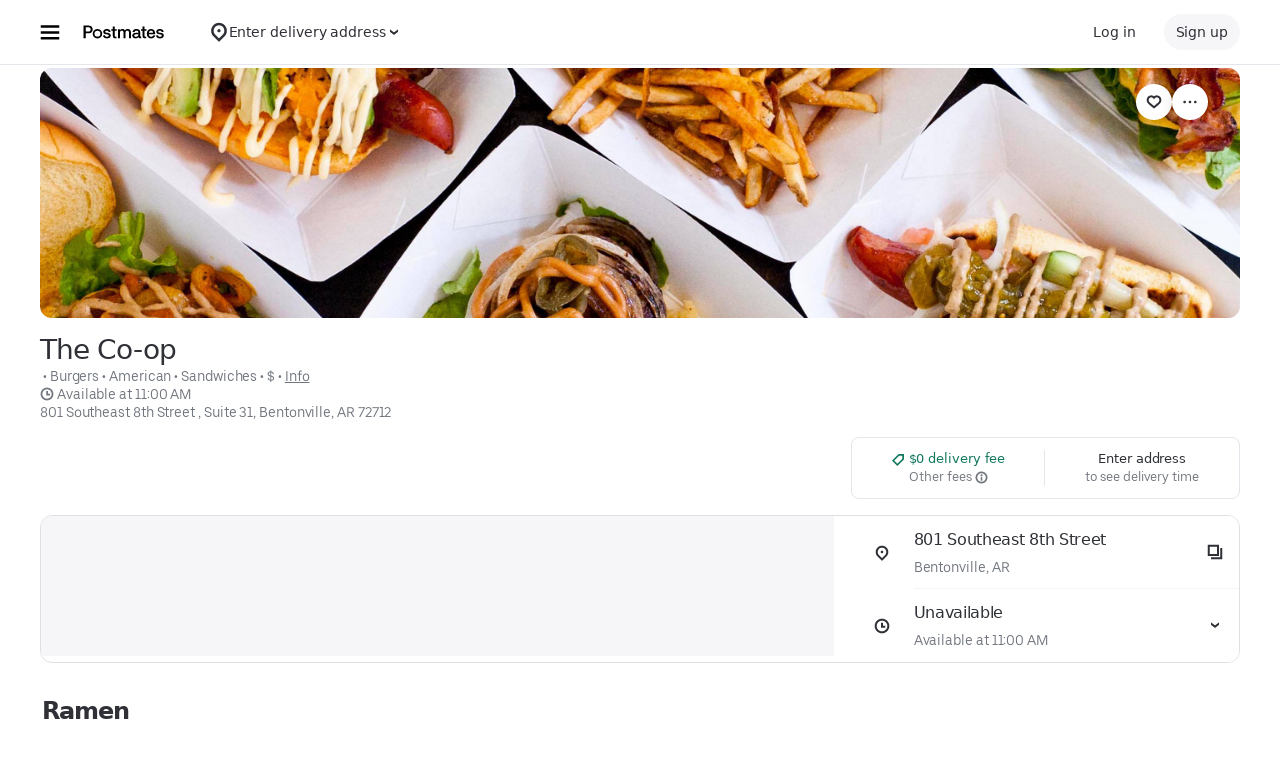

--- FILE ---
content_type: text/html; charset=utf-8
request_url: https://www.google.com/recaptcha/api2/anchor?ar=1&k=6LcP8akUAAAAAMkn2Bo434JdPoTEQpSk2lHODhi0&co=aHR0cHM6Ly9wb3N0bWF0ZXMuY29tOjQ0Mw..&hl=en&v=7gg7H51Q-naNfhmCP3_R47ho&size=invisible&anchor-ms=20000&execute-ms=15000&cb=57w9i17pqomz
body_size: 48226
content:
<!DOCTYPE HTML><html dir="ltr" lang="en"><head><meta http-equiv="Content-Type" content="text/html; charset=UTF-8">
<meta http-equiv="X-UA-Compatible" content="IE=edge">
<title>reCAPTCHA</title>
<style type="text/css">
/* cyrillic-ext */
@font-face {
  font-family: 'Roboto';
  font-style: normal;
  font-weight: 400;
  font-stretch: 100%;
  src: url(//fonts.gstatic.com/s/roboto/v48/KFO7CnqEu92Fr1ME7kSn66aGLdTylUAMa3GUBHMdazTgWw.woff2) format('woff2');
  unicode-range: U+0460-052F, U+1C80-1C8A, U+20B4, U+2DE0-2DFF, U+A640-A69F, U+FE2E-FE2F;
}
/* cyrillic */
@font-face {
  font-family: 'Roboto';
  font-style: normal;
  font-weight: 400;
  font-stretch: 100%;
  src: url(//fonts.gstatic.com/s/roboto/v48/KFO7CnqEu92Fr1ME7kSn66aGLdTylUAMa3iUBHMdazTgWw.woff2) format('woff2');
  unicode-range: U+0301, U+0400-045F, U+0490-0491, U+04B0-04B1, U+2116;
}
/* greek-ext */
@font-face {
  font-family: 'Roboto';
  font-style: normal;
  font-weight: 400;
  font-stretch: 100%;
  src: url(//fonts.gstatic.com/s/roboto/v48/KFO7CnqEu92Fr1ME7kSn66aGLdTylUAMa3CUBHMdazTgWw.woff2) format('woff2');
  unicode-range: U+1F00-1FFF;
}
/* greek */
@font-face {
  font-family: 'Roboto';
  font-style: normal;
  font-weight: 400;
  font-stretch: 100%;
  src: url(//fonts.gstatic.com/s/roboto/v48/KFO7CnqEu92Fr1ME7kSn66aGLdTylUAMa3-UBHMdazTgWw.woff2) format('woff2');
  unicode-range: U+0370-0377, U+037A-037F, U+0384-038A, U+038C, U+038E-03A1, U+03A3-03FF;
}
/* math */
@font-face {
  font-family: 'Roboto';
  font-style: normal;
  font-weight: 400;
  font-stretch: 100%;
  src: url(//fonts.gstatic.com/s/roboto/v48/KFO7CnqEu92Fr1ME7kSn66aGLdTylUAMawCUBHMdazTgWw.woff2) format('woff2');
  unicode-range: U+0302-0303, U+0305, U+0307-0308, U+0310, U+0312, U+0315, U+031A, U+0326-0327, U+032C, U+032F-0330, U+0332-0333, U+0338, U+033A, U+0346, U+034D, U+0391-03A1, U+03A3-03A9, U+03B1-03C9, U+03D1, U+03D5-03D6, U+03F0-03F1, U+03F4-03F5, U+2016-2017, U+2034-2038, U+203C, U+2040, U+2043, U+2047, U+2050, U+2057, U+205F, U+2070-2071, U+2074-208E, U+2090-209C, U+20D0-20DC, U+20E1, U+20E5-20EF, U+2100-2112, U+2114-2115, U+2117-2121, U+2123-214F, U+2190, U+2192, U+2194-21AE, U+21B0-21E5, U+21F1-21F2, U+21F4-2211, U+2213-2214, U+2216-22FF, U+2308-230B, U+2310, U+2319, U+231C-2321, U+2336-237A, U+237C, U+2395, U+239B-23B7, U+23D0, U+23DC-23E1, U+2474-2475, U+25AF, U+25B3, U+25B7, U+25BD, U+25C1, U+25CA, U+25CC, U+25FB, U+266D-266F, U+27C0-27FF, U+2900-2AFF, U+2B0E-2B11, U+2B30-2B4C, U+2BFE, U+3030, U+FF5B, U+FF5D, U+1D400-1D7FF, U+1EE00-1EEFF;
}
/* symbols */
@font-face {
  font-family: 'Roboto';
  font-style: normal;
  font-weight: 400;
  font-stretch: 100%;
  src: url(//fonts.gstatic.com/s/roboto/v48/KFO7CnqEu92Fr1ME7kSn66aGLdTylUAMaxKUBHMdazTgWw.woff2) format('woff2');
  unicode-range: U+0001-000C, U+000E-001F, U+007F-009F, U+20DD-20E0, U+20E2-20E4, U+2150-218F, U+2190, U+2192, U+2194-2199, U+21AF, U+21E6-21F0, U+21F3, U+2218-2219, U+2299, U+22C4-22C6, U+2300-243F, U+2440-244A, U+2460-24FF, U+25A0-27BF, U+2800-28FF, U+2921-2922, U+2981, U+29BF, U+29EB, U+2B00-2BFF, U+4DC0-4DFF, U+FFF9-FFFB, U+10140-1018E, U+10190-1019C, U+101A0, U+101D0-101FD, U+102E0-102FB, U+10E60-10E7E, U+1D2C0-1D2D3, U+1D2E0-1D37F, U+1F000-1F0FF, U+1F100-1F1AD, U+1F1E6-1F1FF, U+1F30D-1F30F, U+1F315, U+1F31C, U+1F31E, U+1F320-1F32C, U+1F336, U+1F378, U+1F37D, U+1F382, U+1F393-1F39F, U+1F3A7-1F3A8, U+1F3AC-1F3AF, U+1F3C2, U+1F3C4-1F3C6, U+1F3CA-1F3CE, U+1F3D4-1F3E0, U+1F3ED, U+1F3F1-1F3F3, U+1F3F5-1F3F7, U+1F408, U+1F415, U+1F41F, U+1F426, U+1F43F, U+1F441-1F442, U+1F444, U+1F446-1F449, U+1F44C-1F44E, U+1F453, U+1F46A, U+1F47D, U+1F4A3, U+1F4B0, U+1F4B3, U+1F4B9, U+1F4BB, U+1F4BF, U+1F4C8-1F4CB, U+1F4D6, U+1F4DA, U+1F4DF, U+1F4E3-1F4E6, U+1F4EA-1F4ED, U+1F4F7, U+1F4F9-1F4FB, U+1F4FD-1F4FE, U+1F503, U+1F507-1F50B, U+1F50D, U+1F512-1F513, U+1F53E-1F54A, U+1F54F-1F5FA, U+1F610, U+1F650-1F67F, U+1F687, U+1F68D, U+1F691, U+1F694, U+1F698, U+1F6AD, U+1F6B2, U+1F6B9-1F6BA, U+1F6BC, U+1F6C6-1F6CF, U+1F6D3-1F6D7, U+1F6E0-1F6EA, U+1F6F0-1F6F3, U+1F6F7-1F6FC, U+1F700-1F7FF, U+1F800-1F80B, U+1F810-1F847, U+1F850-1F859, U+1F860-1F887, U+1F890-1F8AD, U+1F8B0-1F8BB, U+1F8C0-1F8C1, U+1F900-1F90B, U+1F93B, U+1F946, U+1F984, U+1F996, U+1F9E9, U+1FA00-1FA6F, U+1FA70-1FA7C, U+1FA80-1FA89, U+1FA8F-1FAC6, U+1FACE-1FADC, U+1FADF-1FAE9, U+1FAF0-1FAF8, U+1FB00-1FBFF;
}
/* vietnamese */
@font-face {
  font-family: 'Roboto';
  font-style: normal;
  font-weight: 400;
  font-stretch: 100%;
  src: url(//fonts.gstatic.com/s/roboto/v48/KFO7CnqEu92Fr1ME7kSn66aGLdTylUAMa3OUBHMdazTgWw.woff2) format('woff2');
  unicode-range: U+0102-0103, U+0110-0111, U+0128-0129, U+0168-0169, U+01A0-01A1, U+01AF-01B0, U+0300-0301, U+0303-0304, U+0308-0309, U+0323, U+0329, U+1EA0-1EF9, U+20AB;
}
/* latin-ext */
@font-face {
  font-family: 'Roboto';
  font-style: normal;
  font-weight: 400;
  font-stretch: 100%;
  src: url(//fonts.gstatic.com/s/roboto/v48/KFO7CnqEu92Fr1ME7kSn66aGLdTylUAMa3KUBHMdazTgWw.woff2) format('woff2');
  unicode-range: U+0100-02BA, U+02BD-02C5, U+02C7-02CC, U+02CE-02D7, U+02DD-02FF, U+0304, U+0308, U+0329, U+1D00-1DBF, U+1E00-1E9F, U+1EF2-1EFF, U+2020, U+20A0-20AB, U+20AD-20C0, U+2113, U+2C60-2C7F, U+A720-A7FF;
}
/* latin */
@font-face {
  font-family: 'Roboto';
  font-style: normal;
  font-weight: 400;
  font-stretch: 100%;
  src: url(//fonts.gstatic.com/s/roboto/v48/KFO7CnqEu92Fr1ME7kSn66aGLdTylUAMa3yUBHMdazQ.woff2) format('woff2');
  unicode-range: U+0000-00FF, U+0131, U+0152-0153, U+02BB-02BC, U+02C6, U+02DA, U+02DC, U+0304, U+0308, U+0329, U+2000-206F, U+20AC, U+2122, U+2191, U+2193, U+2212, U+2215, U+FEFF, U+FFFD;
}
/* cyrillic-ext */
@font-face {
  font-family: 'Roboto';
  font-style: normal;
  font-weight: 500;
  font-stretch: 100%;
  src: url(//fonts.gstatic.com/s/roboto/v48/KFO7CnqEu92Fr1ME7kSn66aGLdTylUAMa3GUBHMdazTgWw.woff2) format('woff2');
  unicode-range: U+0460-052F, U+1C80-1C8A, U+20B4, U+2DE0-2DFF, U+A640-A69F, U+FE2E-FE2F;
}
/* cyrillic */
@font-face {
  font-family: 'Roboto';
  font-style: normal;
  font-weight: 500;
  font-stretch: 100%;
  src: url(//fonts.gstatic.com/s/roboto/v48/KFO7CnqEu92Fr1ME7kSn66aGLdTylUAMa3iUBHMdazTgWw.woff2) format('woff2');
  unicode-range: U+0301, U+0400-045F, U+0490-0491, U+04B0-04B1, U+2116;
}
/* greek-ext */
@font-face {
  font-family: 'Roboto';
  font-style: normal;
  font-weight: 500;
  font-stretch: 100%;
  src: url(//fonts.gstatic.com/s/roboto/v48/KFO7CnqEu92Fr1ME7kSn66aGLdTylUAMa3CUBHMdazTgWw.woff2) format('woff2');
  unicode-range: U+1F00-1FFF;
}
/* greek */
@font-face {
  font-family: 'Roboto';
  font-style: normal;
  font-weight: 500;
  font-stretch: 100%;
  src: url(//fonts.gstatic.com/s/roboto/v48/KFO7CnqEu92Fr1ME7kSn66aGLdTylUAMa3-UBHMdazTgWw.woff2) format('woff2');
  unicode-range: U+0370-0377, U+037A-037F, U+0384-038A, U+038C, U+038E-03A1, U+03A3-03FF;
}
/* math */
@font-face {
  font-family: 'Roboto';
  font-style: normal;
  font-weight: 500;
  font-stretch: 100%;
  src: url(//fonts.gstatic.com/s/roboto/v48/KFO7CnqEu92Fr1ME7kSn66aGLdTylUAMawCUBHMdazTgWw.woff2) format('woff2');
  unicode-range: U+0302-0303, U+0305, U+0307-0308, U+0310, U+0312, U+0315, U+031A, U+0326-0327, U+032C, U+032F-0330, U+0332-0333, U+0338, U+033A, U+0346, U+034D, U+0391-03A1, U+03A3-03A9, U+03B1-03C9, U+03D1, U+03D5-03D6, U+03F0-03F1, U+03F4-03F5, U+2016-2017, U+2034-2038, U+203C, U+2040, U+2043, U+2047, U+2050, U+2057, U+205F, U+2070-2071, U+2074-208E, U+2090-209C, U+20D0-20DC, U+20E1, U+20E5-20EF, U+2100-2112, U+2114-2115, U+2117-2121, U+2123-214F, U+2190, U+2192, U+2194-21AE, U+21B0-21E5, U+21F1-21F2, U+21F4-2211, U+2213-2214, U+2216-22FF, U+2308-230B, U+2310, U+2319, U+231C-2321, U+2336-237A, U+237C, U+2395, U+239B-23B7, U+23D0, U+23DC-23E1, U+2474-2475, U+25AF, U+25B3, U+25B7, U+25BD, U+25C1, U+25CA, U+25CC, U+25FB, U+266D-266F, U+27C0-27FF, U+2900-2AFF, U+2B0E-2B11, U+2B30-2B4C, U+2BFE, U+3030, U+FF5B, U+FF5D, U+1D400-1D7FF, U+1EE00-1EEFF;
}
/* symbols */
@font-face {
  font-family: 'Roboto';
  font-style: normal;
  font-weight: 500;
  font-stretch: 100%;
  src: url(//fonts.gstatic.com/s/roboto/v48/KFO7CnqEu92Fr1ME7kSn66aGLdTylUAMaxKUBHMdazTgWw.woff2) format('woff2');
  unicode-range: U+0001-000C, U+000E-001F, U+007F-009F, U+20DD-20E0, U+20E2-20E4, U+2150-218F, U+2190, U+2192, U+2194-2199, U+21AF, U+21E6-21F0, U+21F3, U+2218-2219, U+2299, U+22C4-22C6, U+2300-243F, U+2440-244A, U+2460-24FF, U+25A0-27BF, U+2800-28FF, U+2921-2922, U+2981, U+29BF, U+29EB, U+2B00-2BFF, U+4DC0-4DFF, U+FFF9-FFFB, U+10140-1018E, U+10190-1019C, U+101A0, U+101D0-101FD, U+102E0-102FB, U+10E60-10E7E, U+1D2C0-1D2D3, U+1D2E0-1D37F, U+1F000-1F0FF, U+1F100-1F1AD, U+1F1E6-1F1FF, U+1F30D-1F30F, U+1F315, U+1F31C, U+1F31E, U+1F320-1F32C, U+1F336, U+1F378, U+1F37D, U+1F382, U+1F393-1F39F, U+1F3A7-1F3A8, U+1F3AC-1F3AF, U+1F3C2, U+1F3C4-1F3C6, U+1F3CA-1F3CE, U+1F3D4-1F3E0, U+1F3ED, U+1F3F1-1F3F3, U+1F3F5-1F3F7, U+1F408, U+1F415, U+1F41F, U+1F426, U+1F43F, U+1F441-1F442, U+1F444, U+1F446-1F449, U+1F44C-1F44E, U+1F453, U+1F46A, U+1F47D, U+1F4A3, U+1F4B0, U+1F4B3, U+1F4B9, U+1F4BB, U+1F4BF, U+1F4C8-1F4CB, U+1F4D6, U+1F4DA, U+1F4DF, U+1F4E3-1F4E6, U+1F4EA-1F4ED, U+1F4F7, U+1F4F9-1F4FB, U+1F4FD-1F4FE, U+1F503, U+1F507-1F50B, U+1F50D, U+1F512-1F513, U+1F53E-1F54A, U+1F54F-1F5FA, U+1F610, U+1F650-1F67F, U+1F687, U+1F68D, U+1F691, U+1F694, U+1F698, U+1F6AD, U+1F6B2, U+1F6B9-1F6BA, U+1F6BC, U+1F6C6-1F6CF, U+1F6D3-1F6D7, U+1F6E0-1F6EA, U+1F6F0-1F6F3, U+1F6F7-1F6FC, U+1F700-1F7FF, U+1F800-1F80B, U+1F810-1F847, U+1F850-1F859, U+1F860-1F887, U+1F890-1F8AD, U+1F8B0-1F8BB, U+1F8C0-1F8C1, U+1F900-1F90B, U+1F93B, U+1F946, U+1F984, U+1F996, U+1F9E9, U+1FA00-1FA6F, U+1FA70-1FA7C, U+1FA80-1FA89, U+1FA8F-1FAC6, U+1FACE-1FADC, U+1FADF-1FAE9, U+1FAF0-1FAF8, U+1FB00-1FBFF;
}
/* vietnamese */
@font-face {
  font-family: 'Roboto';
  font-style: normal;
  font-weight: 500;
  font-stretch: 100%;
  src: url(//fonts.gstatic.com/s/roboto/v48/KFO7CnqEu92Fr1ME7kSn66aGLdTylUAMa3OUBHMdazTgWw.woff2) format('woff2');
  unicode-range: U+0102-0103, U+0110-0111, U+0128-0129, U+0168-0169, U+01A0-01A1, U+01AF-01B0, U+0300-0301, U+0303-0304, U+0308-0309, U+0323, U+0329, U+1EA0-1EF9, U+20AB;
}
/* latin-ext */
@font-face {
  font-family: 'Roboto';
  font-style: normal;
  font-weight: 500;
  font-stretch: 100%;
  src: url(//fonts.gstatic.com/s/roboto/v48/KFO7CnqEu92Fr1ME7kSn66aGLdTylUAMa3KUBHMdazTgWw.woff2) format('woff2');
  unicode-range: U+0100-02BA, U+02BD-02C5, U+02C7-02CC, U+02CE-02D7, U+02DD-02FF, U+0304, U+0308, U+0329, U+1D00-1DBF, U+1E00-1E9F, U+1EF2-1EFF, U+2020, U+20A0-20AB, U+20AD-20C0, U+2113, U+2C60-2C7F, U+A720-A7FF;
}
/* latin */
@font-face {
  font-family: 'Roboto';
  font-style: normal;
  font-weight: 500;
  font-stretch: 100%;
  src: url(//fonts.gstatic.com/s/roboto/v48/KFO7CnqEu92Fr1ME7kSn66aGLdTylUAMa3yUBHMdazQ.woff2) format('woff2');
  unicode-range: U+0000-00FF, U+0131, U+0152-0153, U+02BB-02BC, U+02C6, U+02DA, U+02DC, U+0304, U+0308, U+0329, U+2000-206F, U+20AC, U+2122, U+2191, U+2193, U+2212, U+2215, U+FEFF, U+FFFD;
}
/* cyrillic-ext */
@font-face {
  font-family: 'Roboto';
  font-style: normal;
  font-weight: 900;
  font-stretch: 100%;
  src: url(//fonts.gstatic.com/s/roboto/v48/KFO7CnqEu92Fr1ME7kSn66aGLdTylUAMa3GUBHMdazTgWw.woff2) format('woff2');
  unicode-range: U+0460-052F, U+1C80-1C8A, U+20B4, U+2DE0-2DFF, U+A640-A69F, U+FE2E-FE2F;
}
/* cyrillic */
@font-face {
  font-family: 'Roboto';
  font-style: normal;
  font-weight: 900;
  font-stretch: 100%;
  src: url(//fonts.gstatic.com/s/roboto/v48/KFO7CnqEu92Fr1ME7kSn66aGLdTylUAMa3iUBHMdazTgWw.woff2) format('woff2');
  unicode-range: U+0301, U+0400-045F, U+0490-0491, U+04B0-04B1, U+2116;
}
/* greek-ext */
@font-face {
  font-family: 'Roboto';
  font-style: normal;
  font-weight: 900;
  font-stretch: 100%;
  src: url(//fonts.gstatic.com/s/roboto/v48/KFO7CnqEu92Fr1ME7kSn66aGLdTylUAMa3CUBHMdazTgWw.woff2) format('woff2');
  unicode-range: U+1F00-1FFF;
}
/* greek */
@font-face {
  font-family: 'Roboto';
  font-style: normal;
  font-weight: 900;
  font-stretch: 100%;
  src: url(//fonts.gstatic.com/s/roboto/v48/KFO7CnqEu92Fr1ME7kSn66aGLdTylUAMa3-UBHMdazTgWw.woff2) format('woff2');
  unicode-range: U+0370-0377, U+037A-037F, U+0384-038A, U+038C, U+038E-03A1, U+03A3-03FF;
}
/* math */
@font-face {
  font-family: 'Roboto';
  font-style: normal;
  font-weight: 900;
  font-stretch: 100%;
  src: url(//fonts.gstatic.com/s/roboto/v48/KFO7CnqEu92Fr1ME7kSn66aGLdTylUAMawCUBHMdazTgWw.woff2) format('woff2');
  unicode-range: U+0302-0303, U+0305, U+0307-0308, U+0310, U+0312, U+0315, U+031A, U+0326-0327, U+032C, U+032F-0330, U+0332-0333, U+0338, U+033A, U+0346, U+034D, U+0391-03A1, U+03A3-03A9, U+03B1-03C9, U+03D1, U+03D5-03D6, U+03F0-03F1, U+03F4-03F5, U+2016-2017, U+2034-2038, U+203C, U+2040, U+2043, U+2047, U+2050, U+2057, U+205F, U+2070-2071, U+2074-208E, U+2090-209C, U+20D0-20DC, U+20E1, U+20E5-20EF, U+2100-2112, U+2114-2115, U+2117-2121, U+2123-214F, U+2190, U+2192, U+2194-21AE, U+21B0-21E5, U+21F1-21F2, U+21F4-2211, U+2213-2214, U+2216-22FF, U+2308-230B, U+2310, U+2319, U+231C-2321, U+2336-237A, U+237C, U+2395, U+239B-23B7, U+23D0, U+23DC-23E1, U+2474-2475, U+25AF, U+25B3, U+25B7, U+25BD, U+25C1, U+25CA, U+25CC, U+25FB, U+266D-266F, U+27C0-27FF, U+2900-2AFF, U+2B0E-2B11, U+2B30-2B4C, U+2BFE, U+3030, U+FF5B, U+FF5D, U+1D400-1D7FF, U+1EE00-1EEFF;
}
/* symbols */
@font-face {
  font-family: 'Roboto';
  font-style: normal;
  font-weight: 900;
  font-stretch: 100%;
  src: url(//fonts.gstatic.com/s/roboto/v48/KFO7CnqEu92Fr1ME7kSn66aGLdTylUAMaxKUBHMdazTgWw.woff2) format('woff2');
  unicode-range: U+0001-000C, U+000E-001F, U+007F-009F, U+20DD-20E0, U+20E2-20E4, U+2150-218F, U+2190, U+2192, U+2194-2199, U+21AF, U+21E6-21F0, U+21F3, U+2218-2219, U+2299, U+22C4-22C6, U+2300-243F, U+2440-244A, U+2460-24FF, U+25A0-27BF, U+2800-28FF, U+2921-2922, U+2981, U+29BF, U+29EB, U+2B00-2BFF, U+4DC0-4DFF, U+FFF9-FFFB, U+10140-1018E, U+10190-1019C, U+101A0, U+101D0-101FD, U+102E0-102FB, U+10E60-10E7E, U+1D2C0-1D2D3, U+1D2E0-1D37F, U+1F000-1F0FF, U+1F100-1F1AD, U+1F1E6-1F1FF, U+1F30D-1F30F, U+1F315, U+1F31C, U+1F31E, U+1F320-1F32C, U+1F336, U+1F378, U+1F37D, U+1F382, U+1F393-1F39F, U+1F3A7-1F3A8, U+1F3AC-1F3AF, U+1F3C2, U+1F3C4-1F3C6, U+1F3CA-1F3CE, U+1F3D4-1F3E0, U+1F3ED, U+1F3F1-1F3F3, U+1F3F5-1F3F7, U+1F408, U+1F415, U+1F41F, U+1F426, U+1F43F, U+1F441-1F442, U+1F444, U+1F446-1F449, U+1F44C-1F44E, U+1F453, U+1F46A, U+1F47D, U+1F4A3, U+1F4B0, U+1F4B3, U+1F4B9, U+1F4BB, U+1F4BF, U+1F4C8-1F4CB, U+1F4D6, U+1F4DA, U+1F4DF, U+1F4E3-1F4E6, U+1F4EA-1F4ED, U+1F4F7, U+1F4F9-1F4FB, U+1F4FD-1F4FE, U+1F503, U+1F507-1F50B, U+1F50D, U+1F512-1F513, U+1F53E-1F54A, U+1F54F-1F5FA, U+1F610, U+1F650-1F67F, U+1F687, U+1F68D, U+1F691, U+1F694, U+1F698, U+1F6AD, U+1F6B2, U+1F6B9-1F6BA, U+1F6BC, U+1F6C6-1F6CF, U+1F6D3-1F6D7, U+1F6E0-1F6EA, U+1F6F0-1F6F3, U+1F6F7-1F6FC, U+1F700-1F7FF, U+1F800-1F80B, U+1F810-1F847, U+1F850-1F859, U+1F860-1F887, U+1F890-1F8AD, U+1F8B0-1F8BB, U+1F8C0-1F8C1, U+1F900-1F90B, U+1F93B, U+1F946, U+1F984, U+1F996, U+1F9E9, U+1FA00-1FA6F, U+1FA70-1FA7C, U+1FA80-1FA89, U+1FA8F-1FAC6, U+1FACE-1FADC, U+1FADF-1FAE9, U+1FAF0-1FAF8, U+1FB00-1FBFF;
}
/* vietnamese */
@font-face {
  font-family: 'Roboto';
  font-style: normal;
  font-weight: 900;
  font-stretch: 100%;
  src: url(//fonts.gstatic.com/s/roboto/v48/KFO7CnqEu92Fr1ME7kSn66aGLdTylUAMa3OUBHMdazTgWw.woff2) format('woff2');
  unicode-range: U+0102-0103, U+0110-0111, U+0128-0129, U+0168-0169, U+01A0-01A1, U+01AF-01B0, U+0300-0301, U+0303-0304, U+0308-0309, U+0323, U+0329, U+1EA0-1EF9, U+20AB;
}
/* latin-ext */
@font-face {
  font-family: 'Roboto';
  font-style: normal;
  font-weight: 900;
  font-stretch: 100%;
  src: url(//fonts.gstatic.com/s/roboto/v48/KFO7CnqEu92Fr1ME7kSn66aGLdTylUAMa3KUBHMdazTgWw.woff2) format('woff2');
  unicode-range: U+0100-02BA, U+02BD-02C5, U+02C7-02CC, U+02CE-02D7, U+02DD-02FF, U+0304, U+0308, U+0329, U+1D00-1DBF, U+1E00-1E9F, U+1EF2-1EFF, U+2020, U+20A0-20AB, U+20AD-20C0, U+2113, U+2C60-2C7F, U+A720-A7FF;
}
/* latin */
@font-face {
  font-family: 'Roboto';
  font-style: normal;
  font-weight: 900;
  font-stretch: 100%;
  src: url(//fonts.gstatic.com/s/roboto/v48/KFO7CnqEu92Fr1ME7kSn66aGLdTylUAMa3yUBHMdazQ.woff2) format('woff2');
  unicode-range: U+0000-00FF, U+0131, U+0152-0153, U+02BB-02BC, U+02C6, U+02DA, U+02DC, U+0304, U+0308, U+0329, U+2000-206F, U+20AC, U+2122, U+2191, U+2193, U+2212, U+2215, U+FEFF, U+FFFD;
}

</style>
<link rel="stylesheet" type="text/css" href="https://www.gstatic.com/recaptcha/releases/7gg7H51Q-naNfhmCP3_R47ho/styles__ltr.css">
<script nonce="S6N6VnmygsCzVblx3wZWaQ" type="text/javascript">window['__recaptcha_api'] = 'https://www.google.com/recaptcha/api2/';</script>
<script type="text/javascript" src="https://www.gstatic.com/recaptcha/releases/7gg7H51Q-naNfhmCP3_R47ho/recaptcha__en.js" nonce="S6N6VnmygsCzVblx3wZWaQ">
      
    </script></head>
<body><div id="rc-anchor-alert" class="rc-anchor-alert"></div>
<input type="hidden" id="recaptcha-token" value="[base64]">
<script type="text/javascript" nonce="S6N6VnmygsCzVblx3wZWaQ">
      recaptcha.anchor.Main.init("[\x22ainput\x22,[\x22bgdata\x22,\x22\x22,\[base64]/[base64]/UltIKytdPWE6KGE8MjA0OD9SW0grK109YT4+NnwxOTI6KChhJjY0NTEyKT09NTUyOTYmJnErMTxoLmxlbmd0aCYmKGguY2hhckNvZGVBdChxKzEpJjY0NTEyKT09NTYzMjA/[base64]/MjU1OlI/[base64]/[base64]/[base64]/[base64]/[base64]/[base64]/[base64]/[base64]/[base64]/[base64]\x22,\[base64]\x22,\x22ScKfEsOSw7ckDcKSOsOFwq9Vwq8nbiRsWFcoRMKewpPDmxbCkWIwA1/Dp8KPwrLDosOzwr7Dl8KMMS0fw58hCcO7GFnDj8Kkw7tSw43CmcOdEMOBwqrCgGYRwp/Ck8Oxw6lEJgxlwrDDm8KidyZzXGTDqsOmwo7Dgy9VLcK/wovDjcO4wrjCoMKuLwjDilzDrsOTLMOyw7hsfEs6YSrDpVpxwoHDhWpwQsO9wozCicOrejsRwo4cwp/DtRXDnHcJwrMtXsOICDthw4DDqE7CjRNzbXjCky1vTcKiFsOzwoLDlWkowrl6T8OPw7LDg8KABcKpw77DpMK3w69Lw5ozV8KkwoPDksKcFz1ne8OxU8O8I8OzwrJcRXlSwociw5kTSjgMCwDDqktrH8KbZFY9Y00Dw5BDK8Kpw5DCgcOODgkQw51tDsK9FMOiwps9Zn/CpHU5d8KlZD3DvcOoCMODwrZhO8Kkw4jDhCIQw7kVw6JsScKeIwDCuMOEB8KtwpnDs8OQwqgER3/[base64]/Dg1zCo8KzW8KWWil0wpHDk1zDogkkW3/CnCzCm8Oiwr7Do8O4QXpswrnDh8KpYXbCvsOjw7ltw5FSdcKXL8OMK8KbwqFOT8O3w4how5HDpkVNAjpAEcOvw7huLsOaTgI8O1M1TMKhTcOtwrESw7IMwpNbQcOWKMKAGsO8S0/CngdZw4Z+w4XCrMKeRi5XeMKrwq4oJWXDkm7Cqh7DtSBOFz7CrCkWb8KiJ8KPaUvClsK2wqXCgknDhsOWw6RqVw5PwpFJw67Cv2JEw6LDhFYsVSTDosK0PCRIw5Bxwqc2w7bCkRJzwp/[base64]/DkcO4w6DCjW7CpMORw5IWDynDhMOydTB3D8Obw64Tw5UvKy5GwqY5wrJ0bizClQ4wD8KdOcOef8Klw5w8w7oCwqnDslBsEWfDlGE9w4VfKBZ1HsKPw5TDnCtGRgnCjE/[base64]/wpYOwpnDgMKnw6/Dh8Kdw4rDocKSK8K1woPCokIUF8K6dMKSwqdZw4nDusKSVHzDicK2HgfClsOgS8OIJSRFw7/Col7Dt1vDu8KYw6nDssKVb2BiMMOkwr1UR30nwp3CsiVMdMOQw53Do8KOJUnCtipraw3ClAvDvMKgwr7CnAHChMKkw6rCsWvClT/DrUdzSsOrDT1gH0bDlwBaaGkdwrvCo8KmEXRuRmfCrcOFw50uDzZDWwTCsMOGwpjDpsK1w4PCjwjDu8O/w6rClUlLwo3DnsOjw4bCo8KAS07DncK0wphJw482wpzDvMOdw7Bvw49QNgkCPsOrAiXDsCfDnsOgbsOfO8Ozw7LDksO7IcOBwohYGcOWO0fCkxA1w48iAMOnRcKiZkkaw4YnG8K3HUzCk8KTCzrDpMKvE8OVV2/CjnVwHQHCsQnConZgAMOvZSNlwoXCjlHCssOkwqgzw7J7w5DDssOaw5kAcWjDusKRwq3Djm3Dk8Kyc8KdwqrCiUXClk7DgsOOw5PDvxpvHcK6CCDCuD3DnsO8w4LChTgTW2zCokXDnMOpLMK0w4rDgQjCiVzCoyxqw7jCpMK0eUzCixErSyvDqsOfUMKTMH/Diy/[base64]/TD95wpjCnMKMXsOYWsKVVsOYw7DCgWLCjFvCpMKRUF4iewTDmWF8EsKtLSNiLMKvLMKBXGAGGCYkX8KXw6kOw7law53DjcKKBsOPwrcew6TDkxYnw6d2QcKkwrMUZms/w4tRUMOqw4cANMKVwqbCrMODw4Mbw7wCwoFKAkMWEsO/wpMUJcKBwqfDmcKMw5VfAMKjWiZUwoxgYMOmw5DCsTVrwo3Cs1Ijwq1Fw6/CqcOfw6PCt8KCw53Cmwtqwq3DszoNCX3Dh8Ouw5ljTwdFUHHCh1DDpzA7wodSwoDDvUUgwqLClTvDk0HCqMKRPwDDv2zDqy0TTBbCosKwQmxww5/DswnDpk7DmkBxw5LDmMOGw7DDozJ7w7M2TsOLdsOIw5HCn8OLdMKmT8KUwqjDqsKmIMOdIcOOJcOnwoTCncKMw7U9wozDtw0Ww4xDwoY6w4orw43DgDvDgw/DgsKRw6jCgW8Twp3Di8O9OXZcwrDDv2rCpQLDsUbDikpgwo4Cw7Ugw78FCiFOMSN+LMOWIsObwqEmw77CtHRPciAJwoPCtcO4PMOaWFZZwq3DiMKbw5HDssOxwoUMw4DDnsOsK8KYw5DCs8O6ZDd5w7fCrD3DhSXChWXDpgrCmlfDni4ZAD4cwp5+w4HCsnZbwo/Cn8OawqLDhMO7wr8TwpAlRMOpwocABF4ww5p/O8Opw7k8w5UdN08Jw5UkJQrCu8O+PiVRw7/DvS3DpcKUwpzCp8K/wpDDlsKjEcKia8K8wp8eABNrLwrCkcK6UsO/UcK1C8KMwqjDnkrDmzXCk1gYaw1pDsKwchPCgTTDgWrDocOTDcO3DsKow68aVUzDr8Klw53Dp8KADsKYwrZIw47DoGTCuiR+Z2pYwpTDkMOew7/CqsOBwqwkw7dFEsKxMkDCu8Oww4oqwq7Ct0bCoUR4w6PDgGBjXsKHw63Dq29iwpcNGMKXw4hxBAl0XjtiY8KdTX8YfsObwqYrdXNjw6FUwoHDsMK7TsOnw4/DsCrDucKVCcKowqwWbsOSw4NEwo4EVsOqZMOVaWnConTDsnvCksKZSMO5wqd+WMKRw7Q4a8OJMsO7bw/DvMOhXB7Cry3DpcKfeCTCth5xwqcuw5PChcO1BSjCoMOew7t7w6vCh3jDvTnCscO6JghhUMK6bMOvw7PDpsKVAsOLdSk2CSUJwonDtW/CgcK5wqzCtsO9CsKqKBXCmTNqwrzCncOnwoPDmcKiNWrCh38ZwpHCrcK/w4UuZCPCsAs1wqhSwr3DtzpLP8OCTD3DicKKwopTKgpIR8K4wrwowoDCpcO7wrsRwp/DvjYbw7R4EMOXRsOtwrNkw67Dn8KkwqDCsm9OBVXDvnZVHcOKw7nDjWIgD8OEJ8K3w6fCp0pZEyfDoMK5UALCgWN6AcOhwpbDnsKwXhLDpX/Ch8O/[base64]/DqsKVw4EZA8KQZMO7wqUfw6h/[base64]/Dig7DscOkCHnDh8KswoF3w7EReTRTSXXDn8O1FcOXKV5XVMOXw6tJwozDmnfDhFUXwo/CpMKVKsOMC2LDsBkvw40Hw6LCn8KEbBnDuktlFMKCw7LDrMOjHsODw5fCmwrDq0krDMK6Qw0uVsKcfsKqw48Gw581wpXCk8Kmw6fCgXUzw5rChHNgUsOFw7o4C8KBOEAxY8O+w5LDk8O2w7nDqWTCusKOwozCpEXDtQ3Csy/DkcOrPFPDkx/CkwPDnj9jwpVUwolvwpjDtAYZwrrCnVFXw43Dlz/CoWvDgzbDlMKSwps1w4zCqMKrBQvCuivDm0RdBEHCu8O6wpDCnsOWIcKvw48jwqDDmTYEw6XCmlxDe8K+w4nCn8K8K8KUwocQwq/DkMOgY8KnwpjCigrCscOCEXhsCyojwpvCnUbDkcKswoIrw6bDlcKLwqzDpsKbw4UwIno+wo8Awr97GQkCbMK8NFnCnBlnacOTwrtKw7lbwp/DpAjCm8KUBXfChcKjwr98w6UECsOqw7nDol0sL8OPw7BjTSTCswBrwpzDsTnDgMOdN8KWC8KGRsO5w6g5w5/CsMOvO8OzwoHCmcOhb1FtwrMNwqXDucO/SsOKwqV/w4fDlMKPwropWF/ClsKqcsO5CMO8TGtYw7dbWWknwprDg8KjwqhLbcKKL8OWIsKEwr7DmUjDigx9woPCqcOXwpXDnHjCs3VHwpYjAm7DtCUrG8OQw45/w6vDhsKISCM0PcOiPcOCwpTDssK+w6jDvsOyLX3CgsODWMOUw6HDii/Du8K0HXUJwqQawpzCvsKkw6QNUMK6R1XDmcKiw7vCqF/[base64]/CphrCqXDCpsK5w5bDvyHCpcOPwr/DkcKSGWQZw4t2w6NyTsOecgrDpsKjeiPDnsOpMWjCuDTDpsO1JMOHemIlwr/CmGBtw5IuwrEEwovCnCDDvMKcEMKtw6kzTHgzAcOMS8KHC0bChiNBw4EgQkIwwq/Ds8KPPQPCgk3DpMKGEUHCp8KuUj4hOMKEwo/CqgJxw6DDk8KLw7jCvg0TecOoPB08cQZbw4UvaVNeW8Kvw7JtPG49SUrDlcO/wq/ChsKhw75MfBUDwonCnDnCuy3Dh8ONwqpnMMO+E1Jsw5pSFMKTwpssPsOfw5AGwpHDp0rDmMO+KcOcXcK3P8KWY8Kzb8O8w7YaWwrDgVrDgwAqwrZqwpY1BX4iHsKrM8OTC8OsUcOnZMOuwprCnBXCl8KawrFWfMO8McORwrwkKsKJZsOqwrbDkT8ZwoISYQ/DmMKCScOsFsOvwoxiw7jCtcOVbgIEU8KFNMKBXsKsKV96AMOGw7HCowLCl8OkwrVzLsKzFUcwYMOqwpPDgcOzYsOlwoYXVsOow5wZT07Dj2zDi8O+wpYxb8Kvw6gFKANcwr00DcOCRMOjw6sOeMKTMzIqw4/CosKDwp9rw43Dh8KRAUzCpGXChmcMBcK1w6c0w7bCqlA/am8AKngIwoECYm1fJsK7G10cNF3CjMKxI8Kqwq7Dj8OAw6DDjwQuG8KHwoPDgzFIIMOyw7NwEGjCoB9iaGcRw6rDmsOXwoLDnR7DlXMeOcKYQQ8cwobDpgE4wqvDuhzCnUxtwpPDsjITGhnDvEJ1wqnClXzCucKewqoaCMKawoBMDzXDhx/CvlpnIcOvwolrcMKqWxYVGghUNE7CkmJMFcOcM8ONw7JQAjUUwqsRwo/CuGF3LsOXbcKEJjLCvAl1IcO9w5HChMOICsO5w6xBw6HDtng8AXAnO8OYF17CosOCw74dN8OYwo8yFTwTwofDu8OMwojDsMKcVMKBw4wyd8Kow7jDhzDCg8K7E8KCw6pzw6PDrDAGfD3CusKaDUN+EcOUCTRNBTLDhQnDtMOXw57DqxIKCzwtFS/CkMOYHMKlZTMGwqANKsO0w4FvCMOEAsOtwppyI0l5worDuMO/[base64]/AAfChMOjw5vDokUZwo1obsKPOcOgasOCwrMXVVR7wqDCkMKUG8KhwqLCtsOnR2VoTcK2wqXDhcKbw7nCu8K2MUvDlMOOw5/[base64]/cSbDsMKBIDk7DhEVw7TChzpqQ8Kgw40qw4bCqcOUOVZyw5PDuCN1w6cSBkzChGBHGMOnw4xJw4rCvMKRVMONNQnDoG9ywp3CsMKHcXFAw5rCrkIPw4jCunTDgsK8wqE/L8KuwopmScKxNTXDo24SwocRwqYMwqfCtWnDi8KdBAjDjRrDgV3ChAvCoR1cwpo3B3TDv2PCuQs/A8Kkw5LDncOaIwDCvUpYwr7DucOCwq5QHVnDsMKmbsKdIsOKwoNUBDfCt8KXMy3DnsO0WGVnQsKuw4PCnFHDiMK9w5vDhnrChjgYworDqMKIRsOHw57CnsKawqrCsG/DnlEdP8OmSjrDilbCijBYH8OENjUFwqhCBDUII8OxwrbDpsKfIMKew73DhXYiwqYZwqTDkzfDsMO5woVtwrnDgBHDj0TDjUZzccOjIF3CljjDqjLCvcOWw6U1w77CscKRLj/DgGBDw5psSMKENWbDvCwqZ2HDlcK2f11aw6NKw7BkwrQhwok3W8KSPMKfw7A7wrR5V8OwWsKGwqxOw7vDkWxzwroXwqvDocKyw5jCqjE/wpPCr8ONIcOBw5bDuMKMwrVmQjdrXsKLQsO4GDsOwoo6NMOmwrTDvTNqAg/[base64]/DqCHCqi7DqMKfNB3DuBLDo2tZw4zDkR1Rwpoxw5rCjmzDo019dU3CoXc/[base64]/CrxjCpMO4wrnCsMKTw4TCrGrCssOqwrPDj8ORwobCkcO5EcKlVWIFbxbChcOdw7XDsz9oeElbXMOoIQcxwqHDtGHDgsOQwqjCtMO8w6TCukDDkiNRwqbChATDkxg4w4TCocKVJsKMw5/DksK2w54Twolqw6zCpEY8w6MYw4p5V8KkwpDDiMOaGcKewpHCqRfCk8KvwrPCuMK/MFrCksObw6Eww4BBw6svw6hAw47DrwjDhMOZwp3Dj8KLw7jDs8O7w65RwovDgizDrFNGw47DoAXChsKVHQFvCSvDvmXCiX4uI21Pw6DClcKXwq/DmsKMMcOdLGM2wpxbwoVSw6jDkcKKw5hfOcOgcnMZHsO+w4obw7UkRidNw7EBWsONwoMNwrbClsOxw44TwqTDv8OERcOCMsOpYMKlw53ClcOZwr4hcC8NbkQCEsKcw7PDqMKvwo7ChMOEw5Vbw6sQNnNeUjrCjXpAw4UqQ8Kzwp7Cmg7DpMKURhnCosKqwr/CjsKNJcOOw5XDiMOuw6/CukHCpntywq/CnMOLwqcTw4Qww7jCm8Kew7gcccKCM8OqbcKtw4vDgV9aQUwjw7HCvSkAwoHCrcO8wp1bGsODw7lrw4vCnMKawpBmwooXGF9GBsKMwrQdwoteam/Dv8K/IxcCw70zMWjCjsKaw7AUU8Ocw6/DiHVkwoh0w5XDklbDlWB5wp7DqhwwX39NBjZED8KQw6omw5g0QcOawr0rwqdkdwHDmMKEw7xHw7pYIMOvw4/DsBgQwqXDmiXDmi19EUEWw6YlaMKtW8K4w7FHw58QM8Kzw5zCh3/Cmi/ClMKqw4vCucOqWDzDoRTCrTxewqUow4ZjBFd5wrbDrcOeFmFTIcOhwrVLa3UiwqUIFyfCkwVcYMKDw5QcwqcCesO7WMKReCUfw67Cmj57AyMRfMOSwrobU8KPwovDpQR5wonCtMOdw6tUw7I4wpnCpcK6wrvCrMKaJijDo8OJwqkbwpsEwrBBwpx/PcK1acKxw5Qbw6FBMA/[base64]/Q8KswpV0LkxsBsOLwrTDoMO/d8O+w6ZpHkYeAMO9w6MOA8K/w63DlcOBB8O3cS1+wqzDrWrDicO/AjnCnMOJEk0Bw6fDi1nDnknDoVsqwpopwqpAw6lDwpjCmx/CmgfCkg5Tw5kTw6Msw63DmsKSw6rCu8OFHFvDgcObQnIvw6NOwoRLw5VSw40tFXZXw6XCk8OMw7/CvcOFwp5vWkhqwpJ7WlbCssOaw7fCtcKkwoABw5YyXlgXOCl+OAF5w6IUwqTClMKswobDoi7DrsKvw4fDuXU+w7Uzw60two7CjSnDkMKqw4XCvMO3w6nDoQI7EsKFWMKEw5lyd8KkwqDDtMOuP8KlZMKVwqPCj18dw6h1w6PDtsKfdsOkFnzDncOtwpJBw6vDq8O/[base64]/Q3UdK8ORdQBdG8Oqw442w57DowjChUDDuRlUbn0we8OUwqPDkMK7f37DtMKHF8OiPcOjwonDohAqTy5/wpLDhsKDwpxCw7XDsk3CsA/[base64]/w7zCjMK3b8O3wqZaw7UwwpPCv8KAwoXDjMOLwobDrMKIwqjCv0RBDwHClsOnR8Kte2howpMjwrTCl8KKw4rDqx/Cm8KBwq3Dsh1SB2YjDQvCmGPDgcKJw4NDwoYxXMKMwpHDncOzwpgSw6cEwp0Bw7Ncw79tIcOGW8O4N8OjDsOBw7NuT8O4asOIw77DhBbCnsKKUTTCoMOGw6FLwr1/QWVafinDpkEQwrPDo8OyJgE3w5nDgx3DoH9OQcK1TWlNTgMAHcKoc2dkHsOrc8O/AWPCnMKPLS/[base64]/Akx4w54KScKvw5xqWcKfwpFMGVfDonvDowUgworDt8K9wrcTw5hpGhbDvMOBwoDCrQwqwqnCgyLDm8ONM3dFw75QLcOLw7deBMOTYsKkW8KkwqzCiMKmwrcXPcKOw68+EiHCjj4nZXbDoyFzZMOFMMOPPyMbwo5Fwq3DjMOfWsORw7DDscOPcMODWsOefMOmwpzDuG/DqBgsSDcEwpHChcKbKcKhw7TCp8K0Pkw5RFoPGMKaV3DDusOzJHzCv3s0csKqwp3DisO/[base64]/Cv8KbwoI5LBnDucKjw5XDksK8B8KlBRdzMW8DwpMHw780w7Z9wq3CuB3CicK5w4gBwrRSOMOVKyPCsGlTwrLCscO/wpLCkAvCoFsGLMK4TcKBYMONesKdJ2HDkRQlFz03d0TDlhdEwqrCnMOuZcKTw7YSaMOkLsK6AcK/[base64]/DpCofw78yw4vDjglALHtzPcKmw65iw7clwolJw7/[base64]/CmS7CjEZCKsO/w60cDxTCnsK5AsKrQ8O8UWwLcA/CncOAewQbSsKNQMOjw75QFiHDsFEXVwpcwqkAwr95WMOgZ8Oww53DhBrCqwpaZW3DhxzDoMKJDcKoPDEcw4oCZD/ChVV7woQ0wrvDjMK1N27ChU7DgsKgecKTb8OLw5M3XMOOfcKJblHDjnBEI8Ouw4nCiTA0w6zDuMOIXMOyXsKeOU9aw7FUw4Fxw5MJOHADWWjDoCLCuMOqUSY5w73DrMOmwozClU1cwpUOw5LDpi/DkCc9woTCocOEVsK+EcKDw6FHTcKcwqgVwrfCjMKpdxQCJcOrLsKmw4vClXw4w540wrTCqXTDgVJvZ8KQw70/[base64]/ChcOvMMKTw4pew6RsasKhw4osI8KXwqTCulLCucKiwozCuS0fLcOMw5xAJhPDqMKyCmTDpsOCAUdfVTjDrX3Cg1BMw5w8d8Khc8O9w7zCm8KCXE/CvsOlwofDh8Kaw7tLw79BbMK9w4nCksKFw6DChXrCg8KeeCdTaS7Dh8O7w6Z/JRRSwo/[base64]/CmcK5RMKYNldWdF8vecOPQsOGw61Xw5PDkcKxwpjCvcKsw7TDgXNLfgkjPAVceh9Jw5jCj8KhJcONUiLCm17DksOhwp3DlTTDncKvwqVZDjPDhi5zwqFYJ8Oew4tewqp7HXfDtMO9KsO9wqdRQRIfwozChsOOFQLCtsOMw7nDj3TCu8KnIF0Lwq4Mw6VBdMOEwoBwZn/[base64]/CuTzDnMKvTcO+w57CssKDTMOAwrg9TBrCtA3CgElPwq7CpTNfw4nCt8O3DMKPJcOVF3rDvS7Cg8K+HMORwpcswonCscKjw5XDmAk+R8O8IGrDnCnDlV7DmWzDgmB6wrAFR8Ouwo7CnMKew7lQaljDpFVkEwXDksOsWcOBJTl/wohWe8OrKMOvwqrCgMKqLRXDqMO8w5TDjy08w6PCucO/T8KeVMO/Qw7CusKuMMKBaTJew7wQwqnChcObKMOOJ8Ohwp7CoCHCnAsFw6PDvj3DtCc4wo/[base64]/CqsKOw61+w6DCvEXCj3ddOhwnAxbDrsKnwpNwQAdEw4TDkMOHwrHCuWnCpsKhe1cew6vDmmE8R8KrwrPCocKYbMOeKsKew5rDm1wCFmvDq0XDiMO1wpjCikDCksKWeWbCjcK5w491RWvDjkvCrT/Cp3XChy53w6nDi1gGXj04FcK3E0Y3YQrCqMKIeUgAb8ORNsOaw7gJw5ZuC8OZRnNpwprClcK/bDLCscOFcsK2w4pvw6ACenkEwq3DsDjDlCNGw45aw4A7IMOcwplqTHTChcKRWg9uw6bDssOYw6DDgsK1w7fDrRHDhDrChn3Dn23DpMKUUkHCrFUOXcKRw510w7TCj2jDlsO0IUXDu0TDgsOLWsOzGsKgwo3CjAQnw6shwrI+I8KCwq9/wr3Dl2rDn8KVMW7CvQcvV8OXHGXDsg0wAEhxRMK2woLCo8Onw4Z4J1nCmcKxEzFRwq0NEFrCni7CrMKSBMKZTcOzTsKaw47CkizDlVHCusKpw4tHwotKFMKRw7vCsyfDk1nCpw/DpE/[base64]/[base64]/Cj0Nuw7RTwrTDssObw7PCrsKXAQMfwpVJHTxiw6zDvgBdw4dlwpLDn8Kowp1/[base64]/[base64]/DqXoow4nCumPDi8Kwc8KcwqE4wrPCi8KyaMOmRMKawphEXGrCpABdDMKydsO3G8KhwqokLW7CgcOIXsKzw7HDlcOwwrsJLy1bw4nCksKBCMOJwqkVf1LDshrDnsOAVcODLlkmw5/Dt8KAw6c2asOPwrx9asObw5FTe8O7w5tFCsKvfTxvwrUbw7/DgsKVworCh8OpdcOjwqfDnlpXw4LCoUzClcKsa8KZD8OLwrwbKMKaWcOXwqwmEcO1w67Dq8O5dX48wqtbKcOowqR/w79CwqLDny7Cl0HCp8KywrXDmcK5wojCnn/[base64]/CvsOrw5PDu8KMw6FXUSsdLMKXK1oaw7jCtMOzGMOtDMOTAcK7w4XCnw8sC8OsXcOKwrd6w6rDli/DtSrDg8K7w6PColBQN8KjAEVWDR7Ci8O9wptTw47CiMKDGFfCtyc+IMOxw7BAwrkqwqggw5DCosK6fAjDhsKuwpDDrVTCiMO3GsOuwqpywqXDlirCtMOID8KhHQhiGMKyw5TDqGARHMKLOsORw7p8T8OQeTMBaMKqE8OIw4/[base64]/[base64]/[base64]/GcKMwp/[base64]/CisK7wrNWS8OYwonCnSRlw5zDiFDDlDnCjsKjw4sqw6s+Y0QrwrBPA8OMwr48ZybDs1PCpjdIw59kwqFdOHLCohDDgsKbwrR2DcO5w6zCicK8VXsbw4txMzgkw408AsKgw4Yjwp5EwroTbsKlC8OzwrYldmNPLCnDsR5UFzPDhcKNLsKgM8OnVsKYGUALw58RXCfDnn/[base64]/[base64]/[base64]/DlUDCu8KgR39lCgFWwqw2C8Knw5hFw67CjzRHw4nDsgvDjcOUw5fDhybDkFfDoxtxwobDhyMsSMO2DljCrhLDmsKdwolgLGhiw4tOeMOXUMKOXmwUDhrCklPCl8KEIMOEFMOZfSjCg8OrPsOdbx3CniHCmcK8EcO+woLCvhEqQBYLwr/DgsO5w7jDjsObwoXCvcKCQXh8w7zDgiPDr8OvwoxyTVrCgMKUVidmw6vDjMOmw795w7fDtQp2w5UqwpUzcnzDix4Kw5/DmcO0OsKJw4BePDBuIETDh8KTCgrCr8OwBgh8wrrCqVwSw4XDncOoVMOUw4fCrcKqXHp1O8OowrJrBcOLbAQsOMOZw4vCjsOCw6zCncKbPsKbwrwGD8Khw5XCthXDtsO0TmzDgxwxwopnwqHClMOZwrleaXvDsMKdJiFrGl5/wobDmGtXw4bDqcKpf8OAM1RPw4sUP8KGw7XCmMOKwp/CpsKjY2d1PgBoCUAgwpbDmFhAfsO9w5olwq96HMKnA8K8JsKjwq/DtcOgD8OMwp/[base64]/ChHAvwrTCqsK9wrUGMcKocHzCr8KeW3zCh2DDo8K+wrvCtwNyw67CvcOqEcOoTsKCwqQUaUU9w6nDrMO9wrc9S3PCkcKVwpfClzs6w4TDmcKgZU7DgcKED2/CncKKERbCkQotwobDrwzDv0duw69NbMKtB3lZwqLDmcKtwpHDgMOJwrfDs2gRFMK8wo7DqsKuahEnw6vDimdlw7/DtHNAw6HDhsOSJnLDo1TDl8KOA20pw6jCgsOsw7oIwrbCnMOQwoRdw7rCj8K8KF1EMzJ7AMKew5/Dgkgjw7wwPVXDlcOwZsOmG8O5Q1lUwpjDmS1jwrzCkBbDqsOmw64UZcOHwqRedcKnR8Kpw60xw47DksKvUjrCosKhw5HCisOswqrCicKVABAaw7wBDEjDtMK4wpXCjcOBw6jCjsObwqfCmhHDhGobwpDDuMO/BCVwLz7DnzsqwqjCqMKCwpnDh3rCvMKsw4Z8w43CjMKOw5RiUMO/[base64]/[base64]/DngUuwosAIMOmwpfDtCNjw4t8XsOEXyImZXtWwqLDom4VC8OhTMKVClQeajkXb8OdwrPCscO7TMOVAjxwXE/CmD9LdD/Cp8K1wrfCi37DsHHCpcOcwprCuwbDhEHCpsKWCsOpDsKuw5nDs8O/GsKhZcOCw7XChCvCp2nCtFgQw6jCvcOsC1UCw7HDvTxpwrxlw7dww7pXJVZswq9Vw6NBawhwcVfDiGLDrsO2VhQ2woAJaCHChFwAQ8KdE8Ogw5TCpgzCsMOvwrfCncOzIcO+GyvDgXVfw7fCn0nDm8ObwpwcwrHDi8KjYg/DsAxpwr3DriU4dR3DscOvwrYDw4TDgglBI8KBw65Dwp3DrcKIw6HDnW4QwpbChcKEwoAvwpJQLMK0w7DCj8KOYsOSGcK+woLDvsKwwrd5wofCi8OYw40qJsKtZ8O6MMOUw7XChB/CusOQLgHDiV/Cq3cawoHCkcKhAsO5wpIew5g/JBw4w44fLcK+wpYWHUcawoIiwpfDkFnCt8KzS2c6w7fCsChOBcOBwqPCsMO8wpXCvVjDiMK7WRBvw6nDl0hXLcO1wohuwoTCs8OUw4FJw5VJwrPCgVBBTgnCiMKoJiJVw77Dv8OrfBx2wq/Dr1jCng9dKzbCry8MG0rDvjbClhkNL0/CkMK/wq/[base64]/[base64]/Dv8OLbsO2w7Ulw61Kwr0NKW9ow4lZw6FcJMORGH1owrfDk8OfwqnDvMKnRwTDuCbDohrCgADCl8OQZcOuLznCiMOCP8Oawq1ZOHzCngDCuUjDtjwzwpjDr2tAwqTDtMKIwr9awrpoF13Dq8KPwoQjBms/cMKowpfDv8KAJsOQE8KzwpsOaMOQw4/DrcKZDAYpw7XCrSNGSjJ6w7nCscOzEMK8Zw3Dl3B+wqQRC0nDvcKhw5dnJmMfUcKzw4wKWcKLLsK1w4Vow5RrejjCnwhewqnCg8KMG3oJw6k/wo0QRMK8w7zClCnDv8Ouf8KgwqbClxp6AjLDocOKwqrCgkHDlGs4w7gPGWTCgcONwr42WcOWDsKUGlVvwpDDhX0xw64DdCjCjsKfIlZaw6hPw6DDvcOxw7A/wojCt8O8GcKqw6UiTwYvMitPM8KBG8Ohw5kHwrsrwqpXOcKhPwpwDisBw4jDuTHDlMOCMQ8KemcNw4HChmJbI24eM37DuWnCkxUAUXUuw7XDpH3CuA5qW3kqfQMfMMKRwogUUVfDrMK3wqN0w50qQsOjWsOwPhwUGsKiwrwBw45Iw5TDvsO2BMO8S0/[base64]/DmcOAwpTCkDTCsSJJTU/[base64]/[base64]/wrzCixROY8KuPMK/w6RpwoohWMKHECd3JUXCmHfDiMOnwrnDumRIw5DCuF7DpMKaERXCmsO7MsOxw74aA3bCinkNS0rDvMKLVsOIwqU+wrd0Ay52w7/[base64]/[base64]/Dn8KcbkMKJMO+w7gswrLCljnCsB4rw6nCg8OvwpBfL8KfOFPDl8O7GcO2exDDt0HDhsK6DCZLOGXDmcOJfBLCucO0wozDjQfCthbDicK7wpBlNiMiA8OYWX5zw7UCw7ZAesKcwq5CeXXDu8ONwozDksKYIMKGwrQQRE/ClFXDhsKxF8OWw5fDtcKbwpDCm8OIwqTCt1pLwpdYeXnCuiZQfnfDsTrCtMK9w6nDrWwPwqlww5lewqEQS8OVE8OfB3/Dm8K3w6s9Vz5AYsOIKT8RYMKrwp4QbcObesO5UcKQKQvDiGIvKcK/w7YawprDnMKXw7bDucKvdXwzwqh7YsOcwqvDiMOMJMKAKMOVw7pDw7djwrvDlmPCssKeGWgzZlnDiDjCiX4jMGZFc1HDtznDmnjDgsOdZCgEVcKGwrDCuXzDmAfDu8KtwrHCvcOhwr9Jw5UoEnTDtALDvz/DpyrChCzCrcOkFcKAesKEw5rDm0c3fX/CpcO3w6Bxw7xTWjjCtz4eAgsTw7hgAj5gw5U7w7nDjcOXwpF/[base64]/CtjrDiTvDs20LwqPDpAzCjsO4NQ0sKMKMwqhaw7g4w5rDnRgkw5A/LsK5UxvCiMKJKcOdamLCtR/DqAoOOy0UGMOCKcKfw5Azw4BZRMOuwpjDlmUCOE/DtsKDwoxZOsOxEmbCsMO1wpjCj8KQwpNbwpJbZ0BaTHfCmQbCtiTDjirCk8KBZ8KgT8OaWS7DssOBSnvDnWZLD23Dp8KsbcOGwpsTbWMpFMKSMcOzwrVtZ8K6w4DDg1QDMhjDowNow7VPwpXCgw/CtCthw4JUwqnCnHXCosKnecKkwqHCgyRRwqnDnVB5ZMKgV0J8w51Zw4Iuw7xgwrFPRcOgJcKVdsO4bcOLFsOWw4PDjmHChgzCsMKdwo/DhsKwUW/ClzIoworDn8KJwp3DksOYFDNQw51ewrzDgGkrDcOlwpvCqlU9w48Ow6ETFsOMwr3DvDszRmNpC8KqG8K8wpIyFMOKclXDgMOXPsOZNMKUwocmHMK7e8Kpw5oUexTChXrDujtGwpZHc3PCvMKcJsK6w5kvUcKkCcKjHF7DqsOHEcKmwqDCg8KvMhxRwqtLw7TDlGFow6/DnyIJw4zCpMK2JyJoLwdbE8OXEDjCuiBjBQhJGSfDm3HCtsOsB0opw5w1JcOpOsKOccOVwpFjwpXDoUMfEF3CvjN9aT5uw555Y2/CuMO4LX/CmGhTwpUfESwTw6/DvMONw47CvsOrw79PwovCvShCwqPDkcOUw7HCssOvRBN/IMO3YQ/[base64]/[base64]/DicO8Gh8BcMOVS2bCr8Owwo51wr/ClsOPJcK/wpzClsOJwrsqH8OUwpUAbSDCijEkZsOgw7nDp8OXwogSXWPDih3Du8O7AGjDpzhbRMKrHjrDisKeVcKBB8Kqw7IdOcO7w7vDu8OIwofDqXVaEBTCsiBIw7U1w5I3a8KSwobChMKxw4kvw5PCkQcBw6nCuMKlwpLDlnMFw455wrRSPMKhw7TDojjCjWTDmMOkecKVwp/Dj8K9DMKiwrbCp8OGw4I6w7NPCUrCrsKJDnhGwqDCi8OFwqXDnMK0wqF1wrfDkcOUwp42w6fCqsOBw73Cu8KpVhwLDQXDq8K8O8K8XSDCrCtvLVTCkyY1w5bCkA3DksO7w4M7wo4jVH46c8O0w5gDO3ttw7fCrRo2wo3DpsKIXmZAwrw/wo7CpMOoM8K/w47DskEvw73DssOBU23ClsK+w4TCuRQ5eF1aw7IuU8KaVnzCvmLCtMO9N8KELcOywr/DhCLCscOARsKjwr/DucKGDcOrwpBRw7TDs099ccK2wrdvPyvCoU3DgcKCwqbDg8K/[base64]/DtEB/CMO2fBV4ScO/[base64]/Dq3/[base64]/w57Dt8OtwqJnwpTDtXAVKMKRRwJkIcOZchJKw6QVwpEiLsK8UcOpFsK3e8ODB8KMw7olQVXDnsOAw7ArYcKEwoFFw4nCk1nCkMOjw4LDl8KJw5rDh8Ojw5ZNwohKWcKqwplrVAzDuMOdBMKTwr8GwpTCgXfCt8KTw63Dlj7CqcKnTgs2w6jCgQoVG2IOeQ0XexBGwo/[base64]/[base64]/wpcBw6XDmMKGPxZVKsK5NHXCksOxwoRjw59IwpcWwoHDoMOhJcKsw5DCosOswp4/dUfDqsKDw43Cm8K/GyB2w5PDr8KxNGbCosOjwp3DpMOkw6PCoMKqw4MWw6fCssKEeMOmR8O5ARHDvU7ClcK5bgTCn8OUwq/[base64]/[base64]/EcOKwrnDsmbDo8K0QsKAVMK7w61CwoHDizFawpLDkcOWw5HDvWXCrMOBSsKbGytkGCxRWwR5w5dUJ8KVZMOOw67CoMKFw4/DhzDCqsKeNXPCvH7ClcOFwoJESD9ewo1Aw4New7XCgMOVw6bDh8Kqc8KMI3gCwrYgwrJOwoI5wqzDgcOHWU/[base64]/CkcK7IsOJaAfCs8OGX8K/Sz1wQ8OlXcKQw7/[base64]\\u003d\\u003d\x22],null,[\x22conf\x22,null,\x226LcP8akUAAAAAMkn2Bo434JdPoTEQpSk2lHODhi0\x22,0,null,null,null,1,[21,125,63,73,95,87,41,43,42,83,102,105,109,121],[-1442069,193],0,null,null,null,null,0,null,0,null,700,1,null,0,\[base64]/tzcYADoGZWF6dTZkEg4Iiv2INxgAOgVNZklJNBoZCAMSFR0U8JfjNw7/vqUGGcSdCRmc4owCGQ\\u003d\\u003d\x22,0,0,null,null,1,null,0,0],\x22https://postmates.com:443\x22,null,[3,1,1],null,null,null,1,3600,[\x22https://www.google.com/intl/en/policies/privacy/\x22,\x22https://www.google.com/intl/en/policies/terms/\x22],\x22sS2SXfNJzx2ctz0tKSdU/gNbSFcRwstqzK3j7nORW/s\\u003d\x22,1,0,null,1,1765711438972,0,0,[139,236],null,[140,120,128,126,72],\x22RC-8JXm6S7AFeVDEw\x22,null,null,null,null,null,\x220dAFcWeA4s5cWegLzUVPUxkLwonOSLzwTyC3mszf7O2mpEKzio6rVSv5ix-jH5BeCdyXCK0SbE7u0fuxI5eIMCkCC20EYN_4wbaw\x22,1765794238870]");
    </script></body></html>

--- FILE ---
content_type: application/javascript; charset=utf-8
request_url: https://postmates.com/_static/client-72237-78f116f8f1295ddd.js
body_size: 6425
content:
"use strict";(self.webpackChunkFusion=self.webpackChunkFusion||[]).push([[72237],{26095:(e,t,i)=>{i.d(t,{T:()=>o});var a=i(50842);const o=function(e){let t=arguments.length>1&&void 0!==arguments[1]&&arguments[1],i=e.title,o=e.titleV2,r=e?.subtitle||null,n=e.storeHeader;const l=e.catalogSectionHeaderPayload;if(t&&Boolean(l))switch(l?.type){case a.U.standardHeaderPayload:i=void 0,o=l?.standardHeaderPayload?.title,r=l?.standardHeaderPayload?.subtitle||null,n=void 0;break;case a.U.storeHeaderPayload:i=void 0,o=l?.storeHeaderPayload?.title,r=l?.storeHeaderPayload?.subtitle||null,n={title:l?.storeHeaderPayload?.title,subtitle:l?.storeHeaderPayload?.subtitle,headerIcon:l?.storeHeaderPayload?.headerIcon,headerImageUrl:l?.storeHeaderPayload?.headerImageUrl,storeUuid:l?.storeHeaderPayload?.storeUuid};break;case a.U.bannerHeaderPayload:i=void 0,o=l?.bannerHeaderPayload?.title,r=l?.bannerHeaderPayload?.subtitle||null,n=void 0}return{title:i,titleV2:o,subtitle:r,storeHeader:n}}},__fusion__a9d2278a1f:(e,t,i)=>{i.r(t),i.d(t,{default:()=>it});var a=i(41967),o=i(90417),r=i("__fusion__95b4ba69e5"),n=i(86105),l=i(12719),d=i(77331),s=i(98934),c=i(6198),u=i(65416),g=i(86457),m=i(14192),y=i(49684),p=i(67348),h=i(2693),f=i(96478),C=i(60331),S=i(50006),U=i(40014);const I=(0,a.I4)("div",{display:"flex",alignItems:"center",justifyContent:"flex-end"}),b=(0,a.I4)("div",{margin:"24px 0",display:"flex",justifyContent:"space-between",alignItems:"center",position:"relative"}),A=e=>{let{title:t,titleV2:i,subtitle:a,backwardEnabled:o,forwardEnabled:r,showPaginationButtons:n,onPageChange:l,viewAllLocation:d,children:s,storeUuid:c,sectionUuid:u,catalogSectionType:g,ctaMetadataLabel:m,storeHeader:A,showHeaderCTA:x,primaryBundledStoreUuid:P}=e;const w=(0,U.FD)(I,{children:[d&&x?(0,U.Y)(f.A,{storeHeader:A,ctaMetadataLabel:m,viewAllLocation:d,storeCatalogEventMeta:{storeUuid:c,sectionUuid:u,catalogSectionType:g}}):null,d&&n?(0,U.Y)(h.Ay,{$width:"40px"}):null,n?(0,U.Y)(p.A,{backwardEnabled:o,forwardEnabled:r,onPageChange:l}):null]});return(0,U.FD)(U.FK,{children:[(0,U.FD)(b,{children:[A?(0,U.Y)(S.A,{primaryStoreUuid:P,storeHeader:A,viewAllLocation:d}):null,A?null:(0,U.FD)("div",{children:[i?(0,U.Y)(C.Ay,{text:i}):(0,U.Y)(y.A,{badge:t,baseFont:"DisplayBold4XSmall"}),(0,U.Y)(y.A,{badge:a,baseFont:"ParagraphSmall",baseColor:"contentTertiary"})]}),w]}),s]})};var x=i(44580),P=i(4382),w=i(37959),k=i(48516),v=i(31701),D=i(8474),$=i(42957),T=i(76366),Y=i(79826),R=i(4914),_=i(59160),B=i(31753),L=i(11413),G=i(50371),E=i(8301),z=i(59350),O=i(43316),H=i(85589),F=i(71715),M=i(67508),N=i(88403),Q=i(74141),V=i(61281),q=i(96951);const j=(0,a.I4)("div",(e=>{let{$theme:t}=e;return{border:`2px solid ${t.colors.borderOpaque}`,borderRadius:t.sizing.scale400,padding:`${t.sizing.scale850} ${t.sizing.scale800}`,display:"flex",flexDirection:"row",justifyContent:"space-between",alignItems:"center",cursor:"pointer"}})),X=(0,a.I4)("div",{display:"flex",alignItems:"center"}),Z=(0,a.I4)("div",(e=>{let{$direction:t,$theme:i}=e;return{width:"100%",display:"flex",justifyContent:"space-between",alignItems:"center",..."ltr"===t?{marginRight:i.sizing.scale800}:{marginLeft:i.sizing.scale800}}})),W=(0,a.I4)("img",(e=>{let{$theme:t}=e;return{width:t.sizing.scale1600,height:t.sizing.scale1600,borderRadius:"50%",objectFit:"cover"}})),K=(0,a.I4)("div",(e=>{let{$theme:t,$direction:i}=e;return{display:"flex",flexDirection:"column",alignItems:"flex-start",..."ltr"===i?{marginLeft:t.sizing.scale600}:{marginRight:t.sizing.scale600}}})),J=(0,a.I4)("p",(e=>{let{$theme:t}=e;return t.typography.LabelLarge})),ee=(0,a.I4)("div",(e=>{let{$theme:t}=e;return{display:"flex",flexDirection:"row",alignItems:"center",padding:`${t.sizing.scale600} 0`}})),te=(0,a.I4)(O.A,(e=>{let{$theme:t,$direction:i}=e;return{display:"flex",width:t.sizing.scale1200,height:t.sizing.scale1200,borderRadius:t.sizing.scale300,objectFit:"cover",..."ltr"===i?{marginLeft:t.sizing.scale600}:{marginRight:t.sizing.scale600}}})),ie=(0,a.I4)("div",(e=>{let{$theme:t,$direction:i}=e;return{...t.typography.LabelSmall,width:t.sizing.scale1200,height:t.sizing.scale1200,borderRadius:"50%",color:t.colors.contentPrimary,backgroundColor:t.colors.backgroundTertiary,display:"flex",flexDirection:"column",alignItems:"center",justifyContent:"center",..."ltr"===i?{marginLeft:t.sizing.scale600}:{marginRight:t.sizing.scale600}}})),ae=(0,a.I4)("div",(e=>{let{$theme:t}=e;return{margin:`0 -${t.sizing.scale800}`}})),oe=(0,a.I4)("div",(e=>{let{$theme:t}=e;return{padding:`0 ${t.sizing.scale800}`,width:"100%"}})),re=(0,a.I4)("div",{display:"flex",flexShrink:0}),ne=e=>{let{slide:t,carouselSlideProps:i,handleBundleStoreCart:r}=e;const n=(0,_.jH)(),[,l]=(0,a.c6)(),d=(0,R.c)(),{miniStorePayload:s,items:c}=t,{onActiveCartItemImpression:u}=(0,H.A)(),{primaryBundledStoreUuid:g,primaryDraftOrderUUID:m}=(0,Q.A)(),[y,p]=(0,V.AF)({root:null,threshold:.75}),h=(0,o.useCallback)((()=>{u({primaryStoreUuid:g||"",primaryDraftOrderUuid:m||"",storeUuid:s?.storeUuid||"",draftOrderUuid:s?.analyticsMetadata?.draftOrderUuid||"",numOfItems:c?.length||0,basketPrice:s?.analyticsMetadata?.basketPrice||0})}),[c?.length,u,g,m,s]);if((0,o.useEffect)((()=>{p&&p.isIntersecting&&h()}),[h,p]),!s)return null;const{visibleItems:f,itemsWithoutImagesCount:C}=(0,M.Xu)(c);return(0,U.Y)(oe,{ref:y,children:(0,U.FD)(j,{onClick:()=>r(s),children:[(0,U.FD)(Z,{$direction:n,children:[(0,U.FD)(X,{children:[(0,U.Y)(W,{src:s.image?.items?.[0]?.url||"",alt:s.title||d("online_ordering.logo.alt_text")}),(0,U.FD)(K,{$direction:n,children:[(0,U.Y)(J,{children:s.title?.text}),s.meta?(0,U.Y)(B.A,{meta:s.meta}):null]})]}),(0,U.FD)(ee,{children:[(f||[]).map(((e,t)=>(0,U.Y)(te,{$direction:n,src:e.imageUrl||""},t))),C?(0,U.FD)(ie,{$direction:n,children:["+",C]}):null]})]}),(0,U.Y)(re,{children:(0,U.Y)(L.A,{size:32,color:l.colors.contentInverseTertiary})})]},i.index)})},le=e=>{let{activeCartPayload:t,catalogIndex:i,storeUuid:a}=e;const r=(0,G.W6)(),l=(0,n.zy)(),d=(0,F.G)(),{onActiveCartImpression:s}=(0,H.A)(),c=t.cards?.length||0,[u,g]=(0,o.useState)(0);(0,o.useEffect)((()=>{s({primaryStoreUuid:a,primaryDraftOrderUuid:d,numActiveCarts:c})}),[s,a,d,c]);const m=(0,o.useCallback)((e=>{let{storeUuid:t}=e;const i=E.parse(l.search||"");if("bundleItemsWithStore"===i?.pmod)return;const a=(0,z.fS)(l,t);r.push(a)}),[r,l]),y=e=>{const t=e.storeUuid;m({storeUuid:t})},p=t.cards||[],h=p.length>1;return(0,U.Y)(A,{title:t?.header?.title,showPaginationButtons:h,backwardEnabled:u>0,forwardEnabled:u<p.length-1,onPageChange:e=>{g("forward"===e?u+1:u-1)},viewAllLocation:null,storeUuid:a,catalogSectionType:q.xL.ACTIVE_CART,ctaMetadataLabel:null,showHeaderCTA:!0,children:(0,U.Y)(ae,{children:(0,U.Y)(N.A,{initialIndex:u,slides:p,renderSlide:e=>{let{slide:t,carouselSlideProps:i}=e;return(0,U.Y)(ne,{slide:t,carouselSlideProps:i,handleBundleStoreCart:y})},pageSize:1,margin:0,shouldUpdateOnIndexChange:!0})})})};var de=i(14197),se=i(62461),ce=i(98177),ue=i(84301),ge=i(38722),me=i(98684),ye=i(9023),pe=i(6775),he=i(26095),fe=i(67997),Ce=i(47839),Se=i(13074),Ue=i(88134),Ie=i(91443),be=i(49502);const Ae=Ue.jZ.SPACING_UNIT_1_5X,xe=(0,a.I4)("div",(e=>{let{$theme:t}=e;return{width:"100%",marginTop:t.sizing.scale600,borderRadius:`${Ae}px`,overflow:"hidden",border:`2px solid ${t.colors.borderTransparent}`,animationName:{"0%":{maxHeight:"0px",opacity:0},"100%":{maxHeight:"500px",opacity:1}},animationDuration:"200ms",animationTimingFunction:"ease-out",animationFillMode:"forwards"}})),Pe=(0,a.I4)("div",(e=>{let{$theme:t}=e;return{display:"flex",justifyContent:"space-between",backgroundColor:t.colors.backgroundSecondary,alignItems:"center",gap:`${Ue.jZ.SPACING_UNIT_4X}px`,width:"100%",minHeight:`${Ue.jZ.SPACING_UNIT_9X}px`}})),we=(0,a.I4)("div",(e=>{let{$theme:t}=e;return{...t.typography.DisplayBold4XSmall,color:t.colors.contentPrimary,paddingTop:`${Ue.jZ.SPACING_UNIT_1X}px`,paddingBottom:`${Ue.jZ.SPACING_UNIT_1X}px`,paddingLeft:`${Ue.jZ.SPACING_UNIT_3X}px`,flexGrow:1,flexShrink:1}})),ke=(0,a.I4)("div",{display:"flex",alignItems:"center",boxSizing:"border-box",gap:`${Ue.jZ.SPACING_UNIT_1X}px`,paddingTop:`${Ue.jZ.SPACING_UNIT_1X}px`,paddingBottom:`${Ue.jZ.SPACING_UNIT_1X}px`,paddingRight:`${Ue.jZ.SPACING_UNIT_3X}px`,flexShrink:1}),ve=(0,a.I4)("button",(e=>{let{$theme:t,$isBackButton:i,$disabled:a}=e;return{width:"36px",height:"36px",display:"flex",alignItems:"center",justifyContent:"center",borderRadius:"50%",border:"none",cursor:a?"not-allowed":"pointer",transition:"all 0.2s ease",backgroundColor:i?t.colors.backgroundTertiary:t.colors.backgroundPrimary,color:i?t.colors.contentStateDisabled:t.colors.contentPrimary,opacity:a?.5:1,":hover":{opacity:a?.5:.8}}})),De=(0,a.I4)(m.mO,(e=>{let{$theme:t}=e;return{overflowY:"hidden",paddingLeft:t.sizing.scale600,paddingRight:t.sizing.scale600,paddingTop:t.sizing.scale600,paddingBottom:t.sizing.scale600}})),$e=(0,a._F)(m.YW,{display:"block",boxSizing:"border-box"}),Te=(0,a._F)(l.Ay,{height:"100%"}),Ye=(0,a.I4)("li",(e=>{let{$theme:t}=e;return{listStyle:"none",width:"100%",maxWidth:"220px",backgroundColor:t.colors.backgroundPrimary,borderRadius:t.borders.radius200,overflow:"hidden"}})),Re=(0,a.I4)("li",(e=>{let{$theme:t}=e;return{listStyle:"none",width:"100%",maxWidth:"220px",backgroundColor:t.colors.backgroundPrimary,borderRadius:t.borders.radius200,overflow:"hidden",padding:t.sizing.scale400}})),_e=(0,a.I4)("div",(e=>{let{$theme:t}=e;return{width:"100%",aspectRatio:"1/1",marginBottom:t.sizing.scale200}})),Be=(0,a.I4)("div",(e=>{let{$theme:t}=e;return{display:"flex",flexDirection:"column",gap:t.sizing.scale200}})),Le=e=>{let{itemUuid:t,storeUuid:i,sectionUuid:a,subsectionUuid:o,diningMode:r,isGrocery:n,storeSlug:l}=e;const{items:d,isLoading:s}=(0,Ce.x)({itemUuid:t,storeUuid:i,sectionUuid:a,subsectionUuid:o,diningMode:r,enabled:Boolean(t)}),c=(0,R.c)(),u=(0,_.jH)(),{containerRef:m,getPageChunks:y,getPageProps:p,isNextPageDisabled:h,isPreviousPageDisabled:f,handlePageChange:C,supportsScrollSnapping:S,textDirection:I}=(0,g.A)({});if(s){const e=Array.from({length:6},((e,t)=>(0,U.FD)(Re,{children:[(0,U.Y)(_e,{children:(0,U.Y)(Ie.A,{height:"100%",animation:!0})}),(0,U.FD)(Be,{children:[(0,U.Y)(Ie.A,{height:"scale500",width:"80%",animation:!0}),(0,U.Y)(Ie.A,{height:"scale400",width:"60%",animation:!0}),(0,U.Y)(Ie.A,{height:"scale600",width:"50%",animation:!0})]})]},`skeleton-${t}`)));return(0,U.FD)(xe,{children:[(0,U.Y)(Pe,{children:(0,U.Y)(we,{children:c("items_upsell.header.frequently_bought_together")})}),(0,U.Y)(De,{ref:m,"data-ref":"item-complements-carousel",children:(0,U.Y)($e,{$pageMargin:0,$supportsScrollSnapping:S,$textDirection:I,children:(0,U.Y)(Te,{$as:"ul",$numColumns:6,children:e})})})]})}if(null==d||0===d.length)return null;const b=d.filter((e=>e.uuid&&e.sectionUuid&&e.subsectionUuid)).map(((e,t)=>(0,U.Y)(Ye,{children:(0,U.Y)(Se.A,{item:e,storeUuid:i,sectionUuid:e.sectionUuid,subsectionUuid:e.subsectionUuid,catalogSectionUuid:"",catalogSectionType:"HORIZONTAL_GRID",catalogSectionAnalyticsData:null,itemStyleMetadata:null,isOpen:!0,slug:l,surface:T.g.IN_STORE_SEARCH,isGrocery:n,syncToCart:!1,isInitialLoad:!1,as:"div"})},`${e.uuid}-${t}`))),A=b.length>6,x=y(b,6);return(0,U.FD)(xe,{children:[(0,U.FD)(Pe,{children:[(0,U.Y)(we,{children:c("items_upsell.header.frequently_bought_together")}),A?(0,U.FD)(ke,{children:[(0,U.Y)(ve,{$isBackButton:!0,$disabled:f,disabled:f,onClick:()=>C("back"),"aria-label":"Previous",children:(0,U.Y)(be.A,{size:16,rotate:"ltr"===u?0:180})}),(0,U.Y)(ve,{$isBackButton:!1,$disabled:h,disabled:h,onClick:()=>C("forward"),"aria-label":"Next",children:(0,U.Y)(be.A,{size:16,rotate:"ltr"===u?180:0})})]}):null]}),(0,U.Y)(De,{ref:m,"data-ref":"item-complements-carousel",children:x.map(((e,t)=>(0,U.Y)($e,{$pageMargin:0,...p(t,x.length),children:(0,U.Y)(Te,{$as:"ul",$numColumns:6,children:e})},t)))})]})};var Ge=i(73792),Ee=i(40304),ze=i(81896),Oe=i(36021);const He=(0,a.I4)("li",(e=>{let{$marginTop:t=0}=e;return{marginTop:"40px",":first-of-type":{marginTop:`${t}px`}}})),Fe=(0,a.I4)("ul",(e=>{let{$displayType:t,$columnsPerRow:i}=e;return{display:"grid",gridGap:"24px",[v.a]:{display:"flex",flexWrap:"wrap",margin:"0 -12px"},..."LIST"===t?{gridTemplateColumns:i?`repeat(${i}, minmax(0, 1fr))`:"repeat(auto-fill, minmax(min(100%/3, max(324px, 100%/4)), 1fr))"}:{gridTemplateColumns:i?`repeat(${i}, auto)`:"repeat(auto-fill, minmax(0, min(calc(100%/4 - 24px), max(192px, calc(100%/6 - 24px)))))"}}})),Me=(0,a._F)(m.mO,{overflowY:"hidden",margin:"-16px"}),Ne=(0,a._F)(m.YW,(e=>{let{$theme:t,$padding:i}=e;return{padding:i||t.sizing.scale600,display:"block",boxSizing:"border-box"}})),Qe=(0,a.I4)("div",{gridColumn:"1 / -1"}),Ve=e=>1==e?"calc(100% - 24px)":`calc(${(100/1.15).toFixed(2)}% - 16px)`,qe=e=>{const t=(0,n.zy)(),i=(0,F.G)(),a=(0,ye.A)(e.store),{isDealsHubM2Enabled:m}=(0,pe.A)(),y=(0,Ge.W)(),p=(0,Ee.KU)().getBoolean({...ze.P.item_complements_enabled,defaultValue:!1}),h=e.catalogConfig?.surface||T.g.STOREFRONT;(0,Oe.A)({surface:h,isGrocery:e.isGrocery});const[f,C]=(0,o.useState)(null),[S,I]=(0,o.useState)(null),[b,v]=(0,o.useState)(null),R=e.primaryDraftOrderUUID?e.primaryDraftOrderUUID:i||void 0,{isOpen:_,slug:B}=e.store,L=e.catalogSection.payload,G=L?.type===ge.P.standardItemsPayload?L.standardItemsPayload:null,E=e.primaryBundledStoreUuid&&G?.storeHeader?.storeUuid?G?.storeHeader?.storeUuid:e.store.uuid,z=e.catalogConfig?.showHeaderCTA,O=(0,ce.z)(h),{cartCountSummary:H,cartCountDecimalsSummary:M,cart:N,hasCartToLoad:Q,hasCartChanged:V}=(0,c.BP)(E),[q,j]=(0,o.useState)(!0),{syncItems:X,quantities:Z}=(0,u.d4)((e=>e.quickAdd)),[W,K]=(0,o.useState)(!0),J=N.isLoading,ee=N.hasLoaded,te=e.catalogSection.type,ie=e.catalogSection.catalogSectionUUID,ae=G?.catalogSectionAnalyticsData,oe=G?.catalogSectionHeaderPayload,re="standardHeaderPayload"===oe?.type?oe.standardHeaderPayload?.title?.accessibilityText??void 0:void 0,ne=L?.type===ge.P.bundleStorePayload?L.bundleStorePayload:null,Ce=L?.type===ge.P.adCanvasPayload?L.adCanvasPayload:null,Se=L?.type===ge.P.activeCartPayload?L.activeCartPayload:null,Ue=L?.type===ge.P.aisleShortcutItems?L.aisleShortcutItems:null,Ie=r.useMemo((()=>G?.catalogItems||[]),[G]),be=r.useRef(!1),{windowWidth:Ae}=(0,$.A)(),xe=e.catalogConfig?.columnsPerRow?e.catalogConfig.columnsPerRow:Ae<1140?4:Ae>1350?6:5,Pe=e.catalogConfig?.columnsPerRow,we=e.catalogConfig?.maxVerticalGridRows,ke=Boolean(e.catalogConfig?.showQuickViewEntryPoint),ve=Boolean(e.catalogConfig?.redirectToQuickViewModal),De=Boolean(e.catalogConfig?.showSeeDetailsCTA),$e=Boolean(e.catalogConfig?.isComboFlow),Te=G?.ctaMetadata,Ye=r.useMemo((()=>{const{search:i}=(0,D.AHk)(Te?.ctaUri||""),a=i?.storeUUID,o=i?.slug;if(!a||!o)return null;return(0,D.NQI)(t,{storeUuid:a,storeSlug:o,newQueryParams:{primaryBundledStoreUuid:e.store.uuid,primaryDraftOrderUUID:R,source:"primary-store"}})}),[Te,t,e.store.uuid,R]),{verticalGridGridItems:Re,verticalGridListItems:_e}=r.useMemo((()=>{const e=Ie.filter((e=>"GRID"===e.displayType));return{verticalGridGridItems:we?e.slice(0,we*xe):e,verticalGridListItems:Ie.filter((e=>"LIST"===e.displayType))}}),[Ie,xe,we]),Be=G?.spanCount,qe=G?.itemStyleMetadata,{containerRef:je,getPageChunks:Xe,getPageProps:Ze,isPreviousPageDisabled:We,isNextPageDisabled:Ke,handlePageChange:Je,supportsScrollSnapping:et}=(0,g.A)({scrollOffset:e.catalogConfig?.isSharedDesign?0:24}),tt=r.useRef(!1),it=e.catalogConfig?.analyticsConfig?.onCarouselScroll,at=r.useCallback((()=>{!tt.current&&it&&(it({storeUuid:E,items:Ie}),tt.current=!0)}),[it,E,Ie]),ot=(0,k.A)(),{isStorePrecheckoutBundlingEnabled:rt}=(0,se.A)(),nt=Ie.map(((i,a)=>{const{uuid:o,sectionUuid:r,subsectionUuid:n}=i,l=i.slug||B;if(!o||!r||!n)return null;const d=H[o]??0,c=M[o]??null,u=q||X[o],g=Z[o]??(0,w._j)(),m=ve?(0,D.qO8)(t,{storeUuid:E,sectionUuid:r,subsectionUuid:n,itemUuid:o,showSeeDetailsCTA:De,...e.primaryBundledStoreUuid&&{primaryBundledStoreUuid:e.primaryBundledStoreUuid,primaryDraftOrderUUID:R,entryPoint:O}},(0,ce.z)(h)):(0,D.hk0)({location:t,args:{storeUuid:E,storeSlug:l,sectionUuid:r,subsectionUuid:n,itemUuid:o,...e.primaryBundledStoreUuid&&{primaryBundledStoreUuid:e.primaryBundledStoreUuid,primaryDraftOrderUUID:R,entryPoint:O}},previousContext:(0,ce.z)(h)});return ie&&te?e.catalogConfig?.isSharedDesign?(0,U.Y)(ue.A,{resultIndex:a,storeUuid:E,sectionUuid:r,subsectionUuid:n,catalogSectionUuid:ie,item:i,cartItemCount:d,syncItemQuantity:Boolean(u),index:a,quickAddCount:g,quickAddDisabled:W,gridColumns:e.catalogConfig?.columnsPerRow||1,catalogSectionType:te,catalogSectionAnalyticsData:ae,sectionTitle:re,isOpen:_,isGrocery:e.isGrocery,quickAddSource:e.catalogConfig?.quickAddSource,onLowAvailabilityAlternateItemClick:e.catalogConfig?.analyticsConfig?.onLowAvailabilityAlternateItemClick,...e.catalogConfig?.analyticsConfig?.onCatalogSectionItemClick?{onCatalogItemClickEvent:e.catalogConfig.analyticsConfig.onCatalogSectionItemClick}:{},itemUrl:m,itemStyles:qe,hasLazyloadOverflowContainer:e.catalogConfig?.hasLazyloadOverflowContainer,maxSpanCount:e.catalogConfig?.maxSpanCount,surface:h,shouldHideQuickAdd:e.catalogConfig?.hideQuickAdd,cartItemDecimalCount:c,primaryBundledStoreUuid:e.primaryBundledStoreUuid,imageDimensions:e.catalogConfig?.imageDimensions,searchQuery:e.storeSearchQuery},`${o}-${a}`):(0,U.Y)(s.A,{storeUuid:E,sectionUuid:r,subsectionUuid:n,catalogSectionUuid:ie,item:i,cartItemCount:d,cartItemDecimalCount:c,syncItemQuantity:Boolean(u),quickAddCount:g,quickAddDisabled:W,catalogSectionType:te,catalogSectionAnalyticsData:ae,sectionTitle:re,isOpen:_,quickAddSource:e.catalogConfig?.quickAddSource,onLowAvailabilityAlternateItemClick:e.catalogConfig?.analyticsConfig?.onLowAvailabilityAlternateItemClick,showQuickViewEntryPoint:ke,itemUrl:m,...e.catalogConfig?.analyticsConfig?.onCatalogSectionItemClick?{onCatalogItemClickEvent:e.catalogConfig.analyticsConfig.onCatalogSectionItemClick}:{},itemStyle:qe,surface:h,isGrocery:e.isGrocery,shouldHideQuickAdd:e.catalogConfig?.hideQuickAdd,primaryBundledStoreUuid:e.primaryBundledStoreUuid,hasLazyloadOverflowContainer:e.catalogConfig?.hasLazyloadOverflowContainer,imageDimensions:e.catalogConfig?.imageDimensions,searchQuery:e.storeSearchQuery,isQuickView:ve,lazyLoad:e.lazyLoad},`${o}-${a}`):null})),lt=Xe(nt,xe);(0,o.useEffect)((()=>{ot&&V&&j(!0),N.error&&j(!0)}),[N.error,V,ot]),(0,o.useEffect)((()=>{(!J&&ee||!Q)&&(j(!1),K(!1))}),[J,ee,Q]),(0,o.useEffect)((()=>{const t=e.catalogConfig?.analyticsConfig;if(!t?.onCatalogSectionImpression||be.current)return;be.current=!0;const i=(Ie||[]).map((e=>e.uuid)).filter(Boolean);t.onCatalogSectionImpression({storeUuid:E,itemUuids:i,items:Ie,source:e.catalogConfig?.surface,isGrocery:e.isGrocery})}),[e.catalogConfig,E,Ie,e.isGrocery]);const dt=Ae>1280?2*(Be||0):Be,st=(i,a)=>{const{uuid:o,sectionUuid:r,subsectionUuid:n}=i,l=i.slug||B;if(!o||!r||!n)return null;const d=H[o]??0,c=M[o]??null,u=q||X[o],g=Z[o]??(0,w._j)(),m=ve?(0,D.qO8)(t,{storeUuid:E,sectionUuid:r,subsectionUuid:n,itemUuid:o,showSeeDetailsCTA:De,...e.primaryBundledStoreUuid&&{primaryBundledStoreUuid:e.primaryBundledStoreUuid,primaryDraftOrderUUID:R,entryPoint:O}}):(0,D.hk0)({location:t,args:{storeUuid:E,storeSlug:l,sectionUuid:r,subsectionUuid:n,itemUuid:o,...e.primaryBundledStoreUuid&&{primaryBundledStoreUuid:e.primaryBundledStoreUuid,primaryDraftOrderUUID:R,entryPoint:O}},previousContext:(0,ce.z)(h)});return(0,U.Y)(s.A,{storeUuid:E,sectionUuid:r,subsectionUuid:n,catalogSectionUuid:ie??"",item:i,cartItemCount:d,cartItemDecimalCount:c,syncItemQuantity:Boolean(u),quickAddCount:g,quickAddDisabled:W,catalogSectionType:"VERTICAL_GRID",catalogSectionAnalyticsData:ae,isOpen:_,quickAddSource:e.catalogConfig?.quickAddSource,showQuickViewEntryPoint:ke,itemUrl:m,...e.catalogConfig?.analyticsConfig?.onCatalogSectionItemClick?{onCatalogItemClickEvent:e.catalogConfig.analyticsConfig.onCatalogSectionItemClick}:{},itemStyle:qe,surface:h,isGrocery:e.isGrocery,shouldHideQuickAdd:e.catalogConfig?.hideQuickAdd,primaryBundledStoreUuid:e.primaryBundledStoreUuid,hasLazyloadOverflowContainer:e.catalogConfig?.hasLazyloadOverflowContainer,searchQuery:e.storeSearchQuery,isQuickView:ve,onQuickAddClick:()=>{p&&h===T.g.IN_STORE_SEARCH&&e.isGrocery&&(C(o),I(r),v(n))},adsAnalyticsMetadata:{carouselPosition:ae?.catalogSectionPosition??void 0,numberOfItems:Ie?.length}},`${o}-${a}`)},ct=()=>{const t=p&&h===T.g.IN_STORE_SEARCH&&e.isGrocery,i=Pe||xe,a=Math.min(i,Re.length),o=t?(e=>{let{items:t,clickedItemUuid:i,columnsPerRow:a}=e;if(!i)return-1;const o=t.findIndex((e=>e.uuid===i));if(o<0)return-1;const r=Math.floor(o/a);return Math.min((r+1)*a-1,t.length-1)})({items:Re,clickedItemUuid:f,columnsPerRow:a}):-1;return(0,U.Y)(Fe,{$displayType:"GRID",$columnsPerRow:Pe,children:Re.map(((t,i)=>(0,U.FD)(r.Fragment,{children:[st(t,i),i===o&&f&&S&&b?(0,U.Y)(Qe,{children:(0,U.Y)(Le,{itemUuid:f,storeUuid:E,sectionUuid:S,subsectionUuid:b,diningMode:y,isGrocery:e.isGrocery,storeSlug:B})}):null]},t.uuid||i)))})};if(!L||!te)return null;const ut=Ie.length>xe,gt=t=>{e.registerSubsectionRef&&t&&ie&&e.registerSubsectionRef(ie,t)};switch(te){case"HORIZONTAL_GRID":{if(!G)return null;const{title:t,titleV2:i,subtitle:a,storeHeader:o}=(0,he.T)(G,m),r=e.catalogConfig?.isSharedDesign||!1;return(0,U.FD)("li",{ref:gt,children:[e.catalogConfig?.renderSectionSeparator&&e.catalogIndex>0?e.catalogConfig.renderSectionSeparator():null,(0,U.Y)(l.Ay,{children:(0,U.Y)(l.O4,{children:(0,U.Y)(A,{title:t,titleV2:i,subtitle:a,showPaginationButtons:ut,backwardEnabled:!We,forwardEnabled:!Ke,onPageChange:Je,viewAllLocation:Ye,storeUuid:E,catalogSectionType:te,ctaMetadataLabel:G.ctaMetadata?.ctaLabel,storeHeader:o,showHeaderCTA:z,primaryBundledStoreUuid:e.primaryBundledStoreUuid,children:(0,U.Y)(Me,{ref:je,$supportsScrollSnapping:et,onScroll:at,children:lt.map(((e,t,i)=>(0,U.Y)(Ne,{$pageMargin:r?0:24,$pageWidth:r?Ve(nt.length):void 0,$padding:r?"16px 0px 16px 16px":"16px",...Ze(t,i.length),children:(0,U.Y)(l.Ay,{$as:"ul",$numColumns:xe,$gridColumGap:r?16:24,children:e})},t)))})})})})]})}case"BUNDLE_STORE":return rt&&ne?(0,U.Y)(He,{$marginTop:24,ref:gt,children:(0,U.Y)(de.A,{bundleStorePayload:ne,catalogSectionType:te,storeUuid:E,catalogSectionUuid:ie,quickAddDisabled:W,isOpen:_,quickAddSource:e.catalogConfig?.quickAddSource,syncToCart:q,showQuickViewEntryPoint:ke,redirectToQuickViewModal:ve,itemStyleMetadata:qe,surface:h,isGrocery:e.isGrocery,showQuickViewSeeDetailsCTA:De,onLowAvailabilityAlternateItemClick:e.catalogConfig?.analyticsConfig?.onLowAvailabilityAlternateItemClick,...e.catalogConfig?.analyticsConfig?.onCatalogSectionItemClick?{onCatalogItemClickEvent:e.catalogConfig.analyticsConfig.onCatalogSectionItemClick}:{}})}):null;case"VERTICAL_GRID":return(0,U.FD)(He,{ref:gt,children:[(0,U.Y)(P.A,{forceRawTitle:!0,catalogSection:e.catalogSection,baseFont:"HeadingSmall"}),(0,U.Y)("div",{"data-testid":"catalog-section-subtitle",children:(0,U.Y)(fe.A,{catalogSection:e.catalogSection,baseFont:"ParagraphLarge"})}),(0,U.Y)(x.Ay,{$height:16}),Re.length>0&&ct(),0===Re.length&&_e.length>0&&(0,U.Y)(U.FK,{children:(0,U.Y)(Fe,{$displayType:"LIST",$columnsPerRow:Pe,children:_e.map(((i,a,o)=>{const r=i?.uuid,n=i?.sectionUuid,l=i?.subsectionUuid;if(!(i&&r&&n&&l))return null;const s=H[r]??0,c=q||X[r],u=Z[r]??(0,w._j)(),g=ve?(0,D.qO8)(t,{storeUuid:E,sectionUuid:n,subsectionUuid:l,itemUuid:r,showSeeDetailsCTA:De,...e.primaryBundledStoreUuid&&{primaryBundledStoreUuid:e.primaryBundledStoreUuid,primaryDraftOrderUUID:R,entryPoint:O}}):void 0;return(0,U.Y)(d.A,{resultIndex:a,storeUuid:E,sectionUuid:n,subsectionUuid:l,catalogSectionUuid:ie??"",item:i,catalogSectionType:te,catalogSectionAnalyticsData:ae,spanCountMultiplier:4===dt?2:1,cartItemCount:s,syncItemQuantity:Boolean(c),quickAddCount:u,quickAddDisabled:W,quickAddSource:e.catalogConfig?.quickAddSource,isOpen:_,showQuickViewEntryPoint:ke,itemUrl:g,...e.catalogConfig?.analyticsConfig?.onCatalogSectionItemClick?{onCatalogItemClickEvent:e.catalogConfig.analyticsConfig.onCatalogSectionItemClick}:{},surface:h,isGrocery:e.isGrocery,shouldForceVisible:e.shouldForceVisible,isNewVerticalGridDesign:e.catalogConfig?.isNewVerticalGridDesign,isComboFlow:$e,searchQuery:e.storeSearchQuery,isQuickView:ve,adsAnalyticsMetadata:{numberOfItems:o?.length}},`${r}-${a}`)}))})})]});case"AD_CANVAS":{if(!Ce)return null;const t=Ce.adsExperimentalStorePayload?.parent;if(!t||"REGULAR_CAROUSEL"!==t.template)return null;const i=(Ce.adsExperimentalStorePayload?.children||[]).filter((e=>"REGULAR_STORE"===e.template));return(0,U.Y)(He,{children:(0,U.Y)(Y.A,{canvasParent:t,canvasChildren:i,numGridItemsPerRow:xe,storeUuid:E,catalogIndex:e.catalogIndex})})}case"ACTIVE_CART":return Se?(0,U.Y)(He,{children:(0,U.Y)(le,{activeCartPayload:Se,catalogIndex:e.catalogIndex,storeUuid:E})}):null;case"AISLE_SHORTCUTS":return(0,U.Y)(me.A,{title:Ue?.title,aisleShortcutItems:Ue?.aisleShortcutItems,sectionUuid:a||"",catalogIndex:e.catalogIndex});default:return null}};var je=i(84234),Xe=i(52954),Ze=i(55441),We=i(57866),Ke=i(91456);const Je=(0,a.I4)("ul",{listStyle:"none"}),et=(0,a.I4)("div",{width:"100%"}),tt=e=>{let{store:t,catalogSections:i,registerSubsectionRef:a,isGrocery:o,catalogConfig:r,primaryBundledStoreUuid:n,primaryDraftOrderUUID:l,shouldForceVisible:d,storeSearchQuery:s,lazyLoad:c=!0}=e;const u=t.catalogSectionsMap,g=t.supportedDiningModes.some((e=>"SHIPMENT"===e.mode));return(0,je.A)(t.uuid,i),u&&i.length?(0,U.Y)(et,{children:(0,U.Y)(Je,{children:(0,U.Y)(We.A,{condition:Boolean(r?.virtualListScrollEl),wrapper:e=>(0,U.Y)(Ze.Ay,{overflow:"visible",scrollEl:r?.virtualListScrollEl,calculateHeight:(e,t)=>r?.virtualListCalculateHeight?r.virtualListCalculateHeight(t):"dynamic",children:e}),children:i.filter(M.$l).map(((e,i)=>"EATER_MESSAGE"===e.type&&e.payload?(0,U.Y)(Xe.A,{catalogSection:e.payload,feedIndex:i,isShipmentStore:g,isGrocery:o},"eaterMessage"):e.payload?.type===ge.P.comboItemsPayload?(0,U.Y)(Ke.A,{store:t,catalogSection:e,catalogConfig:{redirectToQuickViewModal:r?.redirectToQuickViewModal,surface:r?.surface}},ge.P.comboItemsPayload):(0,U.Y)(qe,{store:t,catalogSection:e,registerSubsectionRef:a,isGrocery:o,catalogConfig:r,catalogIndex:i,primaryBundledStoreUuid:n,primaryDraftOrderUUID:l,shouldForceVisible:d,storeSearchQuery:s,lazyLoad:c},i)))})})}):null};tt.displayName="StoreDesktopCatalogSection";const it=tt}}]);
//# sourceMappingURL=https://sourcemaps.uberinternal.com/raw/web-eats-v2/client-72237-78f116f8f1295ddd.js.map

--- FILE ---
content_type: application/javascript; charset=utf-8
request_url: https://postmates.com/_static/client-52689-53cbe3e11b55a0e6.js
body_size: 7048
content:
(self.webpackChunkFusion=self.webpackChunkFusion||[]).push([[22224,52689],{32:(e,t,r)=>{e.exports=r.p+"88d55f7112efe55f.webp"},599:(e,t,r)=>{"use strict";r.d(t,{A:()=>a});var n=r(96235),i=r(40014);function a(e){let{children:t}=e;return(0,i.FD)(n.mg,{children:[(0,i.Y)("meta",{name:"description",content:t},"description"),(0,i.Y)("meta",{property:"og:description",content:t},"og:description"),(0,i.Y)("meta",{name:"twitter:description",content:t},"twitter:description")]})}},2451:(e,t,r)=>{e.exports=r.p+"71ee07aee1f1d77d.png"},5484:(e,t,r)=>{"use strict";r.d(t,{A:()=>c});var n=r(90417),i=r(48674),a=r(89916),o=r(51894),s=r(76801);const l="200";function c(e){const{hasNavigated:t}=(0,n.useContext)(a.F),r=(0,n.useRef)(!1),c=(0,n.useContext)(i.E1),d=(0,i.Am)(o.n).from(c);(0,s.A)("trackingId",e.trackingId),(0,s.A)("additionalMeta",e.additionalMeta),(0,s.A)("status",e.isContentRendered?l:e.status),(0,n.useEffect)((function(){t||r.current||!e.isContentRendered||(r.current=!0,d.mark("mainContentRendered"))}),[t,e.isContentRendered,d])}},10943:(e,t,r)=>{e.exports=r.p+"ed33171e2c7a019f.png"},24472:(e,t,r)=>{"use strict";r.d(t,{y:()=>o});var n=r(65416),i=r(91156),a=r(80482);const o=()=>{const e={corporateSignup:"eats:home_page_signup_corporate_click",restaurant:"eats:home_page_signup_restaurant_click",deliver:"eats:home_page_signup_deliver_click"},t=(0,n.d4)((e=>{let{staticUrls:t}=e;return t})),r=(0,i.xL)();return{trackSignupFeedBlock:async(n,i)=>{n.preventDefault(),await r(e[i]),(0,a.A)(t[i])}}}},25055:(e,t,r)=>{"use strict";r.d(t,{A:()=>y});var n=r(27559),i=r(41967),a=r(57716),o=r(44580),s=r(49799),l=r(27855),c=r(18297),d=r(28391),p=r(40014);const u=(0,d.l)({chunkId:"seo-shared-map-split",load:()=>Object.defineProperties(Promise.all([r.e(79755),r.e(20661)]).then(r.bind(r,"__fusion__6a71b5c8c3")),{__CHUNK_IDS:{value:[20661,79755]},__MODULE_ID:{value:"__fusion__6a71b5c8c3"},__I18N_KEYS:{value:[]}}),LoadingComponent:()=>(0,p.Y)("div",{}),ErrorComponent:()=>(0,p.Y)("div",{})}),h=(0,i.I4)("h2",(e=>{let{$theme:t}=e;return t.typography.DisplayBold4XSmall})),m=(0,i.I4)("div",(e=>{let{$numOfLinks:t}=e;return{...(0,l.Vq)(t),gridGap:"16px 8px"}})),g=(0,i.I4)("div",(0,l.h$)(16)),f=(0,i._F)(c.Yq,(e=>{let{$theme:t}=e;return{...t.typography.LabelMedium,color:t.colors.contentPrimary,textDecoration:"underline"}})),_=(0,i.I4)("span",(e=>{let{$theme:t}=e;return t.typography.ParagraphMedium})),b=(0,i.I4)("div",{margin:"16px 0"}),y=e=>{if(!e.title||0===e.links.length)return null;const t=e.links.map((e=>e.location?{label:e.title,href:e.href,latitude:e.location.latitude,longitude:e.location.longitude}:null)).filter(Boolean),r={latitude:t[0]?.latitude||0,longitude:t[0]?.longitude||0};return(0,p.FD)(p.FK,{children:[(0,p.Y)(h,{children:e.title}),(0,p.Y)(n.Ay,{height:s.N,once:!0,children:(0,p.Y)(b,{children:(0,p.Y)(u,{centerLocation:r,markers:t})})}),(0,p.Y)(m,{$numOfLinks:e.links.length,children:e.links.map(((e,t)=>{let{href:r,title:n,type:i}=e;return(0,p.Y)(g,{children:"anchor"===i?(0,p.Y)("a",{href:r,children:(0,p.Y)(_,{children:n})}):(0,p.Y)(a.N_,{to:r,children:(0,p.Y)(_,{children:n})})},t)}))}),e.viewAll?(0,p.FD)(p.FK,{children:[(0,p.Y)(o.Ay,{$height:24}),(0,p.Y)(f,{to:e.viewAll.href,children:e.viewAll.title})]}):null]})}},26889:(e,t,r)=>{e.exports=r.p+"76124d7bf64d51ac.png"},27855:(e,t,r)=>{"use strict";r.d(t,{Lu:()=>a,Vq:()=>o,h$:()=>s,z7:()=>i});var n=r(31701);const i=function(e){let t=arguments.length>1&&void 0!==arguments[1]?arguments[1]:4;return{display:"grid",gridAutoFlow:"column",gridGap:"24px",gridTemplateRows:`repeat(${Math.ceil(e/t)}, 1fr)`,gridTemplateColumns:`repeat(${t}, 1fr)`,[n.a]:{display:"flex",flexWrap:"wrap"}}},a=e=>({[n.a]:{width:"25%",margin:`0 0 ${e}px 0`}}),o=function(e){let t=arguments.length>1&&void 0!==arguments[1]?arguments[1]:2;return{display:"grid",gridAutoFlow:"column",gridGap:"24px",gridTemplateRows:`repeat(${Math.ceil(e/t)}, 1fr)`,gridTemplateColumns:`repeat(${t}, 1fr)`,[n.a]:{display:"flex",flexWrap:"wrap"}}},s=e=>({[n.a]:{width:"50%",margin:`0 0 ${e}px 0`}})},31701:(e,t,r)=>{"use strict";r.d(t,{a:()=>n});const n="@media all and (-ms-high-contrast: none), (-ms-high-contrast: active)"},36093:(e,t,r)=>{"use strict";r.d(t,{A:()=>l});var n=r(64276),i=r(74225),a=r(24727),o=r(12741);var s=r(4914);const l=function(){const{showEuDisclaimer:e,showFrenchDisclaimer:t}=(0,n.A)(),r=(0,s.c)(),l=function(e,t){const r=(0,o.A)("getFeedEuDisclaimerV1"),n=(0,a.n)("getFeedEuDisclaimerV1",e);return(0,i.useQuery)({queryKey:n,queryFn:e=>{let{queryKey:t}=e;return r.request("getFeedEuDisclaimerV1",t[1])},...t?.queryObserverOptions})}(void 0,{queryObserverOptions:{enabled:e}}),c={title:{text:r("euDisclaimer.HeaderTitle")},body:{textFormat:`<span>${r("euDisclaimer.Body")}, <span style="text-decoration: underline;text-decoration-color:#545454;text-underline-offset:4;"><a href=https://www.uber.com/legal/document/?name=rankings-on-uber-eats>${r("euDisclaimer.clickHereText")}</a></span></span>`},buttonText:r("euDisclaimer.dismissText"),paragraphs:null};return{ratingLink:"https://www.uber.com/legal/document/?name=ratings-and-reviews-on-uber-eats",rankingDisclaimer:l.data?.markup,rankingBottomSheet:t?l.data?.bottomSheet:c}}},38357:(e,t,r)=>{"use strict";r.d(t,{A:()=>f});var n=r(4914),i=r(41967),a=r(75344),o=r(88303),s=r(317),l=r(33225),c=r(2693),d=r(40014);const p=(0,i.I4)("div",(e=>{let{$theme:t}=e;return{display:"flex",alignItems:"center",width:"100%",height:"56px",background:t.colors.backgroundPrimary,color:t.colors.inputText}})),u=(0,i.I4)("div",{width:"48px",height:"48px",display:"flex",alignItems:"center",justifyContent:"center"}),h=(0,i.I4)("div",{display:"flex",flexShrink:0}),m=(0,i.I4)("div",(e=>{let{$theme:t,$hasBorder:r}=e;return{flexGrow:1,height:"100%",display:"flex",alignItems:"center",justifyContent:"flex-start",overflow:"hidden",...r?{borderBottom:`1px solid ${t.colors.inputBorderFocus}`}:{}}})),g=(0,i.I4)("div",(e=>{let{$theme:t}=e;return{...t.typography.LabelMedium,display:"flex",flexDirection:"column",overflow:"hidden",flexGrow:1}})),f=()=>{const e=(0,n.c)(),t=(0,s.A)();return(0,d.FD)(p,{children:[(0,d.Y)(c.hl,{}),(0,d.Y)(h,{children:(0,d.Y)(u,{children:(0,d.Y)(a.A,{type:"Time",ariaLabel:e("shared.when"),color:"inputText"})})}),(0,d.FD)(m,{$hasBorder:!1,children:[(0,d.Y)(g,{children:"scheduled"in t?(0,d.Y)(o.A,{date:t.date,startTime:t.startTime,endTime:t.endTime}):(0,d.Y)(l.A,{})}),(0,d.Y)(c.hl,{}),(0,d.Y)(u,{children:(0,d.Y)(a.A,{type:"Chevron",rotate:180,color:"inputText"})})]})]})}},41408:(e,t,r)=>{"use strict";r.d(t,{A:()=>s});var n=r(90417),i=r(39155),a=r(40014);function o(e,t){return(0,a.FD)(i.A,{viewBox:"0 0 24 24",ref:t,...e,children:[(0,a.Y)("g",{clipPath:"url(#clip0)",children:(0,a.Y)("path",{d:"M17.583 5.166a7.896 7.896 0 00-11.166 0c-3.084 3.083-3.084 8.167 0 11.25L12 21.999l5.583-5.666c3.084-3 3.084-8.084 0-11.167zM12 12.416c-.917 0-1.667-.75-1.667-1.667 0-.916.75-1.666 1.667-1.666s1.667.75 1.667 1.666c0 .917-.75 1.667-1.667 1.667z"})}),(0,a.Y)("defs",{children:(0,a.Y)("clipPath",{id:"clip0",children:(0,a.Y)("path",{transform:"translate(2 2)",d:"M0 0h20v20H0z"})})})]})}const s=n.forwardRef(o)},45950:(e,t,r)=>{"use strict";r.d(t,{A:()=>_});var n=r(41967),i=r(57716),a=r(44580),o=r(88104),s=r(39182),l=r(27855),c=r(18297),d=r(40014);const p=(0,n.I4)("div",{position:"relative",top:`-${s.FS}`,height:0}),u=(0,n.I4)("h2",(e=>{let{$theme:t,$typography:r}=e;return r?t.typography[r]:t.typography.DisplayBold4XSmall})),h=(0,n.I4)("div",(e=>{let{$numOfLinks:t}=e;return{...(0,l.Vq)(t),gridGap:"24px 8px",marginTop:"24px"}})),m=(0,n.I4)("div",(0,l.h$)(16)),g=(0,n._F)(c.Yq,(e=>{let{$theme:t}=e;return t.typography.LabelMedium})),f=(0,n.I4)("span",(e=>{let{$theme:t}=e;return t.typography.ParagraphMedium})),_=e=>((0,o.A)(e.fragmentId),e.title&&e.links?(0,d.FD)(d.FK,{children:[e.fragmentId?(0,d.Y)(p,{id:e.fragmentId}):null,e.href?(0,d.Y)(u,{$typography:e.typography,children:(0,d.Y)("a",{href:e.href,children:e.title})}):(0,d.Y)(u,{$typography:e.typography,children:e.title}),(0,d.Y)(h,{$numOfLinks:e.links.length,children:e.links.map(((e,t)=>{let{href:r,title:n,type:a}=e;return(0,d.Y)(m,{children:"anchor"===a?(0,d.Y)("a",{href:r,children:(0,d.Y)(f,{children:n})}):(0,d.Y)(i.N_,{to:r,children:(0,d.Y)(f,{children:n})})},t)}))}),e.viewAll?(0,d.FD)(d.FK,{children:[(0,d.Y)(a.Ay,{$height:24}),(0,d.Y)(g,{to:e.viewAll.href,children:e.viewAll.title})]}):null]}):null)},46129:(e,t,r)=>{"use strict";r.d(t,{e:()=>s});var n=r(86105),i=r(8474);const a=[r(25285).y];var o=r(42668);const s=()=>{const e=(0,n.zy)(),t=(0,i.g$k)(e,["hideAppUpsell","origin"]),r=(0,o.w)();return"true"===t.hideAppUpsell||a.includes(t.origin)||r}},46893:(e,t,r)=>{e.exports=r.p+"711d51ca1b458931.webp"},49799:(e,t,r)=>{"use strict";r.d(t,{N:()=>n});const n=360},53393:(e,t,r)=>{"use strict";r.d(t,{A:()=>H});var n=r(79193),i=r(90417),a=r(41967),o=r(31300),s=r(43316),l=r(39431),c=r(66764),d=r(4914),p=r(66433),u=r(11752),h=r(92866),m=r(5204),g=r(73077),f=r(46129),_=r(138),b=r(16439),y=r(42541);var x=r(60407),v=r(93693),A=r(38494),w=r(39182),Y=r(87450),k=r(91156),I=r(44580),C=r(49960),F=r(40014);const T=(0,a.I4)("span",(e=>{let{$theme:t}=e;return{...t.typography.LabelMedium,marginTop:"32px",textAlign:"center"}})),$=(0,a.I4)("div",(e=>{let{$theme:t}=e;return{position:"absolute",left:0,right:0,bottom:0,zIndex:w.IQ.modal,...t.overlays.full,height:"432px",padding:"24px 16px 32px",background:t.colors.backgroundPrimary,borderTopLeftRadius:"16px",borderTopRightRadius:"16px",boxSizing:"border-box"}})),S=(0,a.I4)("span",(e=>{let{$theme:t}=e;return{...t.typography.ParagraphLarge,display:"flex",width:"100%",marginTop:"16px",justifyContent:"center"}})),D=(0,a.I4)("div",{display:"flex",flexDirection:"column",width:"100%",marginBottom:"40px",justifyContent:"center"}),O=(0,a.I4)(s.A,{margin:"32px auto auto",objectFit:"contain"}),L=(0,a.I4)("span",(e=>{let{$theme:t}=e;return{...t.typography.ParagraphMedium,textAlign:"center"}})),B=()=>[{uuid:1,caption:(0,F.Y)(c.H,{id:"components.home.carousel.latest_features"}),image:(0,F.Y)(O,{height:"80px",width:"80px",src:(0,l.uq)(r(10943))}),description:(0,F.Y)(L,{children:(0,F.Y)(c.H,{id:"components.home.carousel.latest_features.swipe_hint"})})},{uuid:2,caption:(0,F.Y)(c.H,{id:"components.home.carousel.exclusive_offers"}),image:(0,F.Y)(O,{src:(0,l.uq)(r(75988)),height:"80px",width:"120px"})},{uuid:3,caption:(0,F.Y)(c.H,{id:"components.home.carousel.picked_restaurants"}),image:(0,F.Y)(O,{src:(0,l.uq)(r(26889)),height:"80px",width:"120px"})},{uuid:4,caption:(0,F.Y)(c.H,{id:"components.home.carousel.track_delivery"}),image:(0,F.Y)(O,{src:(0,l.uq)(r(95742)),height:"80px",width:"80px"})},{uuid:5,caption:(0,F.Y)(c.H,{id:"components.home.carousel.discover_pickup"}),image:(0,F.Y)(O,{src:(0,l.uq)(r(2451)),height:"80px",width:"80px"})}],E=(0,a.I4)("div",{position:"absolute",bottom:"32px",width:"calc(100% - 32px)"}),H=e=>{let{onImpression:t}=e;const{appStoreLink:r,trackingOrigin:a,shouldShowAppUpsellLazyPopup:s,onBannerClose:l}=(()=>{const e=(0,u.A)(),t=(0,p.k)().isIOS,r=!(0,b.A)(),n=!(0,g.KP)(e),a=(0,i.useCallback)((()=>{(0,g.zG)(e,!0)}),[e]),o=(0,m.A)(),s=(0,f.e)(),{shouldShowMessage:l}=(0,_.A)("app-install-popover"),c=l&&!s&&r&&t&&n&&"postmates"!==o,d=h.kr;return{appStoreLink:(0,y.A)(e,d,"eats_helix"),trackingOrigin:d,shouldShowAppUpsellLazyPopup:c,onBannerClose:a}})(),c=(0,d.c)(),[w,O]=i.useState(!1),L=i.useRef(!1),H=(0,k.Ay)();(0,A.A)(w);const M=i.useCallback((()=>{H("eats:web_mweb_app_upsell_lazy_popover_continue_cta"),l()}),[H,l]);if(i.useEffect((()=>{s||O(!1)}),[s]),i.useEffect((()=>{function e(){O((e=>(H("eats:web_mweb_app_upsell_lazy_popover_banner_view"),!e))),n.A&&n.A.removeEventListener("scroll",e)}return n.A&&s&&n.A.addEventListener("scroll",e),()=>{n.A&&n.A.removeEventListener("scroll",e)}}),[s,H]),i.useEffect((()=>{w&&t&&!L.current&&(t(),L.current=!0)}),[w,t]),!w)return null;const R=c("shared.continue_in_browser"),U=c("components.continue_in_the_app.cta");return(0,F.Y)(C.A,{messageKey:"app-install-popover",children:(0,F.Y)(Y.RI,{onClick:e=>{e.target===e.currentTarget&&(H("eats:web_mweb_app_upsell_lazy_popover_dismiss"),l())},$isFullPopOver:!0,children:(0,F.FD)($,{children:[(0,F.Y)(v.A,{initialIndex:0,autoScrollInterval:3e3,slides:B(),inversedDotColor:!0,renderSlide:e=>{let{slide:t}=e;return(0,F.FD)(D,{children:[t.image,(0,F.Y)(T,{children:t.caption}),t.description?t.description:null]})},margin:0,isInfinite:!0,dotsType:"regular"}),(0,F.FD)(E,{children:[(0,F.Y)(x.A,{overrideUrl:r,trackingOrigin:a,children:(0,F.Y)(o.A,{"aria-label":U,children:U})}),(0,F.Y)(S,{onClick:M,"aria-label":R,children:R}),(0,F.Y)(I.Ay,{$height:32})]})]})})})}},53895:(e,t,r)=>{e.exports=r.p+"16522a701585873b.webp"},54518:(e,t,r)=>{"use strict";r.d(t,{A:()=>N});var n=r(79193),i=r(90417),a=r(41967),o=r(87450),s=r(39182),l=r(86105),c=r(53393),d=r(11752),p=r(84167),u=r(46129),h=r(73077),m=r(49960),g=r(92866),f=r(91156),_=r(66433),b=r(5204),y=r(64537),x=r(31010),v=r(42668),A=r(42541),w=r(39431),Y=r(43316),k=r("__fusion__dab8eb177d"),I=r(4914),C=r(60407),F=r(31300),T=r(40014);const $=(0,a.I4)("span",(e=>{let{$theme:t}=e;return{...t.typography.ParagraphLarge,display:"flex",width:"100%",height:"100%",marginTop:"16px",justifyContent:"center"}})),S=(0,a.I4)("div",{width:"100%",padding:"16px",boxSizing:"border-box"}),D=(0,a.I4)("div",{display:"flex",alignItems:"center",width:"100%"}),O=(0,a.I4)("div",{flexGrow:1}),L=e=>{let{appStoreLink:t,trackingOrigin:r,onContinueInBrowser:n}=e;const i=(0,I.c)(),a=i("components.continue_in_the_app.cta"),o=i("shared.continue_in_browser");return(0,T.FD)(S,{children:[(0,T.Y)(C.A,{overrideUrl:t,trackingOrigin:r,children:(0,T.Y)(F.A,{"aria-label":a,children:(0,T.FD)(D,{children:[(0,T.Y)(O,{children:a}),(0,T.Y)(k.default,{})]})})}),(0,T.Y)($,{onClick:n,"aria-label":o,children:o})]})},B=(0,a.I4)("div",(e=>{let{$theme:t}=e;return{height:"100%",padding:"16px",background:t.colors.green300,textAlign:"center"}})),E=(0,a.I4)("div",{margin:"96px 0"}),H=e=>{let{appStoreLink:t,trackingOrigin:n,onContinueInBrowser:i}=e;const a=(0,v.w)();return(0,T.FD)(B,{children:[(0,T.Y)(E,{children:(0,T.Y)(Y.A,{src:a?(0,w.uq)(r(97616)):(0,w.uq)(r(71029)),height:200,width:200})}),(0,T.Y)(L,{appStoreLink:t,trackingOrigin:n,onContinueInBrowser:i})]})};var M=r(85029);const R=(0,a.I4)("div",{height:"100vh",zIndex:1}),U=(0,a.I4)("div",{zIndex:s.IQ.banner,position:"fixed"}),P=e=>{let{onBannerClose:t}=e;const r=(0,i.useRef)(null),a=(0,i.useRef)(!1),s=(0,i.useContext)(p.nW),c=(0,l.zy)(),u=(0,d.A)(),h=(0,f.Ay)(),{isIOS:b}=(0,_.k)(),y=b?g.gk:g.kB,{recordHomepageFullsheetImpression:x}=(0,M.bn)(),v=i.useCallback((e=>{e.stopPropagation(),s.set("appFullScreenBannerClosed","true"),h("eats:web_cro_mweb_app_upsell_v4_full_screen_continue_cta"),t()}),[t,s,h]),w=i.useMemo((()=>{let e=(0,A.A)(u,y,"eats_helix",null,null,null);const t=c.search||"";return e&&""!==t?(e=e.concat(""===new URL(e).search?t:`&${t.substring(1)}`),e):e}),[u,y,c.search]);return(0,i.useEffect)((()=>{r.current&&(r.current.style.height=`${n.A?.innerHeight}px`)}),[]),(0,i.useEffect)((()=>{h("eats:web_cro_mweb_app_upsell_v4_full_screen_banner_view"),a.current||(x(),a.current=!0)}),[h,x]),(0,T.Y)(m.A,{messageKey:"app-install-fullscreen",children:(0,T.Y)(U,{children:(0,T.Y)(o.Ay,{isFullPopOver:!0,sceneId:"app_install",children:(0,T.Y)(R,{ref:r,children:(0,T.Y)(H,{appStoreLink:w||"",trackingOrigin:y,onContinueInBrowser:v})})})})})},N=()=>{const e=(0,d.A)(),t=(0,y.Z)(),r=Boolean((0,h.ZP)(e)),n=(0,b.A)(),i=(0,u.e)(),a=(0,x.A)(),o=(0,v.w)(),{shouldShowHomepageFullsheet:s,canShowHomepageFullsheet:l,isTreatment1:p}=(0,M.bn)();return a?i||"postmates"===n||o?null:!p&&s&&l?r?t?null:(0,T.Y)(c.A,{}):(0,T.Y)(P,{onBannerClose:()=>(0,h.Hs)(e,!0)}):r&&!t?(0,T.Y)(c.A,{}):null:null}},56014:(e,t,r)=>{"use strict";r.d(t,{A:()=>y});var n=r(40304),i=r(90417),a=r(4914),o=r(84183),s=r(30621),l=r(86105),c=r(91156),d=r(11752),p=r(5204),u=r(72624);function h(e){return new Date((new Date).getTime()+24*e*60*60*1e3)}var m=r(41519),g=r(76291);const f=5,_="Uber One",b="web_upsell_banner";function y(e){const t=(0,d.A)(),[r,y]=(0,i.useState)("true"===function(e){return e.get("uev2.membership_upsell_dismissed")||""}(t)),[x,v]=(0,i.useState)(!1),[A,w]=(0,i.useState)(!1),[Y,k]=(0,i.useState)(""),{hasActiveUberOne:I,user:C}=(0,o.A)(),F=(0,l.zy)(),T=(0,s.aE)(F),$=(0,a.c)(),S=(0,c.Ay)(),D=(0,p.A)(),O=(0,n.KU)(),L=(0,g.A)({accessPoint:b}),B="postmates"===D,E=C.data?.isLoggedIn,H=E?"logged_in":"logged_off",M=!B&&!I,R=O.getString({...u.V.banner_membership_upsell_banner_text,defaultValue:""}),U=(0,m.A)();let P,N=!1;try{P=JSON.parse(R),N=Boolean(P?.[T])}catch(e){S("eats:eats_web_growth_member_upsell_banner_parse_error")}(0,i.useEffect)((()=>{if(M&&N){const t=O.getBoolean({...u.V.banner_membership_upsell_enabled,defaultValue:!1});S("eats:eats_web_growth_upsell_banner_retest_inclusion",{membershipUpsellBanner:{treatmentName:t?"treatment":"control",page:e,status:H}}),w(t),k(P?.[T]?.feeAmount||"")}}),[T,S,A,M,H,e,O,N,P]),(0,i.useEffect)((()=>{U||!0!==A||r||""===Y||v(!0)}),[Y,A,r,U]),(0,i.useEffect)((()=>{x&&S("eats:eats_web_growth_member_upsell_banner_retest_view",{membershipUpsellBanner:{page:e,status:H}})}),[x,e,H,S]);return{bannerMessage:Y?$("banner.membership.upsell.text2",{feeAmount:Y,membershipName:_}):_,handleBannerClick:()=>S("eats:eats_web_growth_member_upsell_banner_retest_click",{membershipUpsellBanner:{entryPoint:e,status:H}}),handleBannerDismiss:()=>{v(!1),y(!0),function(e,t){e.set("uev2.membership_upsell_dismissed","true",{expires:h(t)})}(t,f),S("eats:eats_web_growth_member_upsell_banner_retest_dismiss",{membershipUpsellBanner:{page:e,status:H}})},membershipUrl:L,shouldShowBanner:x}}},64537:(e,t,r)=>{"use strict";r.d(t,{Z:()=>a});var n=r(90417),i=r(84167);const a=()=>{const e=(0,n.useContext)(i.nW);return Boolean(e.get("appFullScreenBannerClosed"))}},67052:(e,t,r)=>{"use strict";r.d(t,{A:()=>g});var n=r(57716),i=r(41967),a=r(39182),o=r(75494),s=r(25963),l=r(49960),c=r(56014),d=r(40014);const p="24px",u=(0,i.I4)("div",{display:"flex",alignItems:"center",justifyContent:"center",height:"100%",cursor:"pointer",margin:"0 16px"}),h=(0,i.I4)("div",(e=>{let{$theme:t}=e;return{...t.typography.LabelLarge,height:"100%",display:"flex",flex:1,justifyContent:"center",alignItems:"center",color:"white"}})),m=(0,i.I4)("div",{position:"fixed",bottom:0,left:0,right:0,height:"56px",display:"flex",alignItems:"center",animationDuration:"500ms",animationDelay:"1500ms",animationFillMode:"forwards",transform:"translate3d(0, 200%, 0)",animationName:{from:{transform:"translate3d(0, 200%, 0)"},to:{transform:"translate3d(0, 0, 0)"}},zIndex:a.IQ.cover,background:"#9f6403"}),g=e=>{const{bannerMessage:t,shouldShowBanner:r,handleBannerDismiss:i,handleBannerClick:a,membershipUrl:g}=(0,c.A)(e.pageType);return r?(0,d.Y)(l.A,{messageKey:"uber-one-upsell-banner",children:(0,d.FD)(m,{children:[(0,d.Y)(u,{children:(0,d.Y)(s.A,{size:28,color:"white"})}),(0,d.Y)(h,{$as:n.N_,to:g,onClick:()=>{a()},children:t}),(0,d.Y)(u,{onClick:i,children:(0,d.Y)(o.A,{color:"white",width:p,height:p})})]})}):null}},69816:(e,t,r)=>{"use strict";r.d(t,{A:()=>b});var n=r(39431),i=r(66764),a=r(44580),o=r(41967),s=r(43316),l=r(18297),c=r(65416),d=r(24472),p=r(40014);const u=(0,o.I4)(s.A,{width:"100%",marginBottom:"4px",height:"auto"}),h=191,m=343,g=(0,o.I4)("p",(e=>{let{$theme:t}=e;return t.typography.DisplayBold4XSmall})),f=(0,o.I4)("p",(e=>{let{$theme:t}=e;return{display:"block",...t.typography.LabelMedium,marginTop:"8px",...(0,l.iV)({$theme:t})}})),_=(0,o.I4)("p",(e=>{let{$theme:t}=e;return{display:"block",...t.typography.LabelMedium,marginTop:"8px"}}));function b(e){let{variant:t}=e;const o=(0,c.d4)((e=>{let{staticUrls:t}=e;return t})),{trackSignupFeedBlock:s}=(0,d.y)();return(0,p.FD)(p.FK,{children:[(0,p.FD)("a",{href:o.corporateSignup,onClick:e=>{s(e,"corporateSignup")},children:[(0,p.Y)(u,{src:(0,n.uq)(r(32)),loading:"lazy",height:h,width:m}),(0,p.Y)(g,{children:(0,p.Y)(i.H,{id:"components.home.corporate.title"})}),"t1"===t?(0,p.Y)(_,{children:(0,p.Y)(i.H,{id:"components.home.corporate.subtitle"})}):null,(0,p.Y)(f,{children:(0,p.Y)(i.H,{id:"shared.create_business_account"})})]}),(0,p.Y)(a.Ay,{$height:36}),(0,p.FD)("a",{href:o.restaurant,onClick:e=>{s(e,"restaurant")},children:[(0,p.Y)(u,{src:(0,n.uq)(r(46893)),loading:"lazy",height:h,width:m}),(0,p.Y)(g,{children:(0,p.Y)(i.H,{id:"components.home.restaurantOnboarding.title"})}),"t1"===t?(0,p.Y)(_,{children:(0,p.Y)(i.H,{id:"components.home.restaurantOnboarding.subtitle"})}):null,(0,p.Y)(f,{children:(0,p.Y)(i.H,{id:"components.home.restaurantOnboarding.link"})})]}),(0,p.Y)(a.Ay,{$height:36}),(0,p.FD)("a",{href:o.deliver,onClick:e=>{s(e,"deliver")},children:[(0,p.Y)(u,{src:(0,n.uq)(r(53895)),loading:"lazy",height:h,width:m}),(0,p.Y)(g,{children:(0,p.Y)(i.H,{id:"components.home.driverOnboarding.title"})}),"t1"===t?(0,p.Y)(_,{children:(0,p.Y)(i.H,{id:"components.home.driverOnboarding.subtitle"})}):null,(0,p.Y)(f,{children:(0,p.Y)(i.H,{id:"components.home.driverOnboarding.link"})})]})]})}},71029:(e,t,r)=>{e.exports=r.p+"b9529eeed6557913.svg"},75988:(e,t,r)=>{e.exports=r.p+"472a6f5cd3935f32.png"},76801:(e,t,r)=>{"use strict";r.d(t,{A:()=>s});var n=r(90417),i=r(48674),a=r(89916),o=r(51894);function s(e,t){const{hasNavigated:r}=(0,n.useContext)(a.F),s=(0,n.useContext)(i.E1),l=(0,i.Am)(o.n).from(s);(0,n.useEffect)((()=>{if(!r&&t){const r="string"==typeof t?t:JSON.stringify(t);l.setMeta(e,r)}}),[l,e,t,r])}},85029:(e,t,r)=>{"use strict";r.d(t,{bn:()=>g});var n=r(90417),i=r(40304),a=r(68252),o=r(63204),s=r(41046);const l={CONTROL:"control",TREATMENT_1:"treatment1",TREATMENT_2:"treatment2"},c="uev2.app-upsell-state",d=2592e3,p=3,u=3;function h(e){return{treatment:e,homepageFullsheetImpressions:0,homefeedHalfsheetImpressions:0,lastUpdatedAt:Date.now()}}function m(e){if(!e||"object"!=typeof e)return!1;const t=e;return"string"==typeof t.treatment&&"number"==typeof t.homepageFullsheetImpressions&&"number"==typeof t.homefeedHalfsheetImpressions&&"number"==typeof t.lastUpdatedAt}function g(){const e=(0,o.Mj)(),t=(0,i.Ab)({...a.G.eats_mweb_app_upsell_pre_order,defaultValue:l.CONTROL}),r=(0,n.useMemo)((()=>{if(!t)return l.CONTROL;const e=t.toLowerCase().trim();return e===l.CONTROL||e===l.TREATMENT_1||e===l.TREATMENT_2?e:l.CONTROL}),[t]),g=e.get(c);let f;!(0,s.A)(g)&&m(g)?g.treatment!==r?(f=h(r),e.set(c,f,d)):f=g:(f=h(r),e.set(c,f,d));const _=f.homepageFullsheetImpressions,b=f.homefeedHalfsheetImpressions,y=(0,n.useCallback)((()=>{const t=e.get(c);if((0,s.A)(t)||!m(t))return;const r={...t,homepageFullsheetImpressions:t.homepageFullsheetImpressions+1,lastUpdatedAt:Date.now()};e.set(c,r,d)}),[e]),x=(0,n.useCallback)((()=>{const t=e.get(c);if((0,s.A)(t)||!m(t))return;const r={...t,homefeedHalfsheetImpressions:t.homefeedHalfsheetImpressions+1,lastUpdatedAt:Date.now()};e.set(c,r,d)}),[e]);return(0,n.useMemo)((()=>{const e=r===l.CONTROL,t=r===l.TREATMENT_1,n=r===l.TREATMENT_2,i=e||n,a=e||n;return{treatment:r,isControl:e,isTreatment1:t,isTreatment2:n,shouldShowHomepageFullsheet:i,shouldShowHomefeedHalfsheet:a,hasIndependentImpressionCaps:n,canShowHomepageFullsheet:(n||i)&&_<p,canShowHomefeedHalfsheet:(n||a)&&b<u,recordHomepageFullsheetImpression:y,recordHomefeedHalfsheetImpression:x}}),[r,_,b,y,x])}},87862:(e,t,r)=>{"use strict";r.d(t,{S:()=>n});const n={ios:"ED383B19-6D7E",android:"96f8a334-4cf8"}},88104:(e,t,r)=>{"use strict";r.d(t,{A:()=>s});var n=r(79193),i=r("__fusion__95b4ba69e5"),a=r(86105),o=r(93737);function s(e){const t=(0,a.zy)();i.useEffect((()=>{const r=t.hash.substring(1);if(e&&r===e){const t=document.getElementById(e);if(t){const e=n.A?.pageYOffset||document.documentElement?.scrollTop||0,r=t.getBoundingClientRect();(0,o.A)({top:r.top+e,behavior:"auto"})}}}),[e,t])}},90204:(e,t,r)=>{"use strict";r.d(t,{A:()=>b,T:()=>_});var n=r(57716),i=r(8474),a=r(41967),o=r(66764),s=r(5988),l=r(41408),c=r(91156),d=r(86105),p=r(48052),u=r(40014);const h=(0,a.I4)(n.N_,(e=>{let{$isStuck:t,$theme:r}=e;return{display:"block",padding:t?"8px 16px":"8px 0",backgroundColor:t?r.colors.backgroundPrimary:"unset",boxShadow:t?`0px 0px 10px ${r.colors.borderOpaque}`:"unset",[r.mediaQuery.large]:{padding:t?"8px 16px":0}}})),m=(0,a.I4)("div",(e=>{let{$isStuck:t,$theme:r}=e;return{height:"56px",backgroundColor:t?r.colors.inputFill:r.colors.backgroundPrimary,boxShadow:r.shadows.unfocusedInput,display:"flex",alignItems:"center",paddingLeft:r.sizing.scale100,position:"sticky",top:0}})),g=(0,a.I4)(l.A,{width:"24px",height:"24px",margin:"12px",display:"flex",alignItems:"center",justifyContent:"center"}),f=(0,a.I4)("div",(e=>{let{$theme:t}=e;return{...t.typography.ParagraphMedium,color:t.colors.contentSecondary}})),_=e=>{const t=(0,d.zy)(),r=(0,c.xL)(),{isAddressPickerRevampEnabled:n,redirectUrl:a}=(0,p.y)(),s=n?a({locationManagerOrigin:"home"}):e.deliveryDetailsUrl||(0,i.Oat)(t,!e.nextUrl,e.nextUrl,"feed-enter-address");return(0,u.Y)(h,{"data-testid":"address-entry-bar-link",to:s,onClick:()=>{r("eats:enter_address_click")},rel:"nofollow",$isStuck:e.isStuck,children:(0,u.FD)(m,{$isStuck:e.isStuck,children:[(0,u.Y)(g,{}),(0,u.Y)(f,{children:e.placeholder?e.placeholder:(0,u.Y)(o.H,{id:"shared.enterDeliveryAddress"})})]})})},b=(0,s.A)(_)},93737:(e,t,r)=>{"use strict";r.d(t,{A:()=>i});var n=r(79193);function i(e){if(n.A)try{n.A.scrollTo(e)}catch(t){n.A.scrollTo(0,e.top)}}},95742:(e,t,r)=>{e.exports=r.p+"07b9a436d3738f27.png"},97616:(e,t,r)=>{e.exports=r.p+"78fc1711b458352f.svg"},__fusion__33cda4d122:(e,t,r)=>{"use strict";r.r(t),r.d(t,{default:()=>c});var n=r(41967),i=r(36093),a=r(49684),o=r(40014);const s=(0,n.I4)("div",{display:"flex",flexDirection:"row",paddingTop:"24px"}),l=(0,n.I4)("div",(e=>{let{$theme:t}=e;return{...t.typography.ParagraphSmall,color:t.colors.contentPrimary}})),c=()=>{const{rankingDisclaimer:e}=(0,i.A)();return e&&"MARKUP_TEXT"===e.type?(0,o.Y)(s,{children:(0,o.Y)("a",{href:e.actionUrl,children:(0,o.Y)(l,{children:(0,o.Y)(a.A,{badge:{textFormat:e.text}})})})}):null}}}]);
//# sourceMappingURL=https://sourcemaps.uberinternal.com/raw/web-eats-v2/client-52689-53cbe3e11b55a0e6.js.map